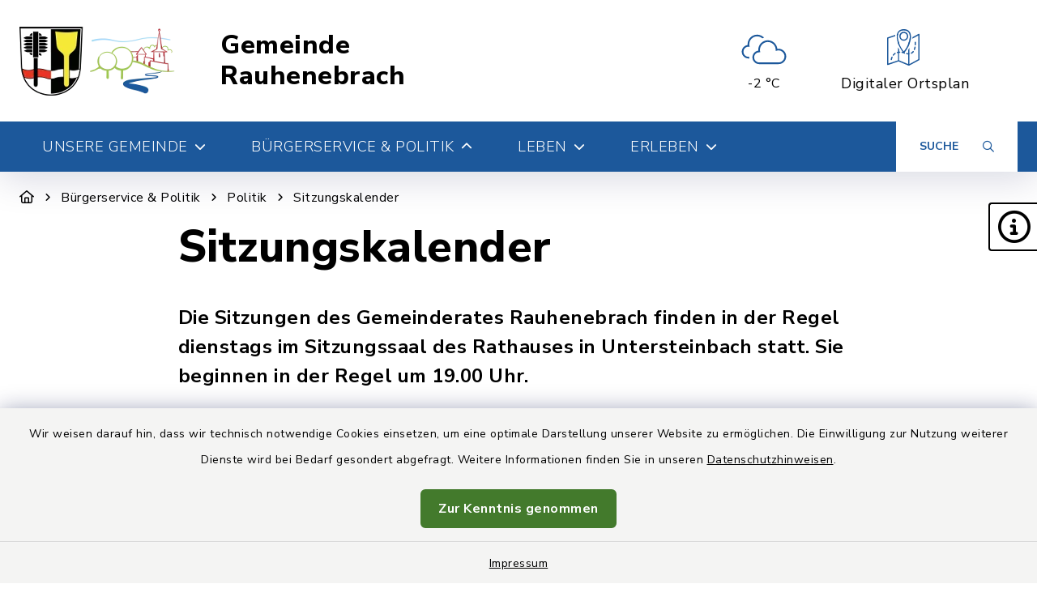

--- FILE ---
content_type: text/html; charset=utf-8
request_url: https://www.rauhenebrach.de/buergerservice-politik/politik/sitzungskalender
body_size: 17773
content:
<!DOCTYPE html>
<html lang="de-DE">
<head>
    <meta charset="utf-8">

<!-- 
	This website is powered by TYPO3 - inspiring people to share!
	TYPO3 is a free open source Content Management Framework initially created by Kasper Skaarhoj and licensed under GNU/GPL.
	TYPO3 is copyright 1998-2026 of Kasper Skaarhoj. Extensions are copyright of their respective owners.
	Information and contribution at https://typo3.org/
-->

<link rel="icon" href="/_assets/e349c4855488d5c3faffcd9f3fd457fc/Images/wappen_final.png" type="image/png">
<title>Rauhenebrach: Sitzungskalender</title>
<meta http-equiv="x-ua-compatible" content="IE=edge">
<meta name="generator" content="TYPO3 CMS">
<meta name="viewport" content="width=device-width, initial-scale=1">
<meta name="description" content="Beschreibung">
<meta name="keywords" content="Schlagworte">
<meta name="twitter:card" content="summary">


<link rel="stylesheet" href="/build/main/bootstrap.css?1767089026" media="all">
<link rel="stylesheet" href="/build/main/communice-iconfont.css?1767089026" media="all">
<link rel="stylesheet" href="/build/main/base.css?1767089026" media="all">
<link rel="stylesheet" href="/build/main/accessibility-panel.css?1767089026" media="all">
<link rel="stylesheet" href="/build/main/navigation-1b.css?1767089026" media="all">
<link rel="stylesheet" href="/build/main/textpic-base.css?1767089026" media="all">
<link rel="stylesheet" href="/build/main/textpic-floating.css?1767089026" media="all">
<link rel="stylesheet" href="/build/main/footer-v2.css?1767089026" media="all">
<link rel="stylesheet" href="/build/main/footerboxes.css?1767089026" media="all">
<link rel="stylesheet" href="/build/main/gtranslate.css?1767089026" media="all">
<link rel="stylesheet" href="/_assets/d62557c271d06262fbb7ce0981266e2f/Css/auto-complete.css?1745580630" media="all">
<link rel="stylesheet" href="/_assets/f038457a108ded7ca0b077b63bfae195/Css/Main.min.css?1766077593" media="all">
<link rel="stylesheet" href="/_assets/f6691f2c8f7fb18adf855cd4e70e11d6/Packages/tiny-slider/tiny-slider.css?1767089045" media="all">
<link rel="stylesheet" href="/typo3temp/assets/css/a69c2ecb41d772249a3dac8416dc951b.css?1747756453" media="all">




<script src="/_assets/f6691f2c8f7fb18adf855cd4e70e11d6/JavaScript/Contrib/openlayers/ol.js?1767089045"></script>



<link rel="canonical" href="https://www.rauhenebrach.de/buergerservice-politik/politik/sitzungskalender">

</head>
<body class="page-1574 has-accessibility-panel" data-controller="base" data-mobile-breakpoint="lg">













<div id="privacy-container">
    
    
    
        
    <div id="communice-cookiebar" style="display: none;">
        <span id="cookiebar-text">
            Wir weisen darauf hin, dass wir technisch notwendige Cookies einsetzen, um eine optimale Darstellung unserer Website zu ermöglichen. Die Einwilligung zur Nutzung weiterer Dienste wird bei Bedarf gesondert abgefragt. Weitere Informationen finden Sie in unseren <a href="/datenschutz">Datenschutzhinweisen</a>.
        </span>
        <div id="cookiebar-btns">
            <a
                href="#"
                class="btn btn-primary privacy-button"
                id="cookiebar-btn-understand"
            >
                Zur Kenntnis genommen
            </a>
        </div>
    </div>

    
    
    <div id="privacy-container-imprintlink" class="accessibility-panel--active" style="display: none;">
        <div class="spacer"></div>
        <a href="/impressum">
            Impressum
        </a>
    </div>

</div>












<div
    id="jump-navigation"
    class="jump-navigation"
    aria-label="Sprungziele"
    data-controller="jumpnav"
>
    <strong>Sprungziele</strong>
    <ul>
        <li>
            <a
                href="#main-content-anchor"
                data-jumpnav-target="item"
                data-action="click->jumpnav#jumpToMainContent"
            >
                Zum Hauptinhalt springen
            </a>
        </li>
        <li>
            <a
                href="#search-sword-menubar"
                data-jumpnav-target="item"
                data-action="click->jumpnav#jumpToSearchword"
            >
                Zur Suchfunktion springen
            </a>
        </li>
        <li>
            <a
                href="#main-navigation"
                data-jumpnav-target="item"
                data-action="click->jumpnav#jumpToMainnav"
            >
                Zum Hauptmenü springen
            </a>
        </li>
        <li>
            <a
                href="#main-footer-anchor"
                data-jumpnav-target="item"
                data-action="click->jumpnav#jumpToFooter"
            >
                Zur Fußzeile springen
            </a>
        </li>
    </ul>
</div>








    

    <div id="panel-accessability"
         class=""
    >
        <div id="panel-accessability--inner">
            <div id="panel-accessability--items">
                
                
                
                

                


        



    <div
        class="panel-accessability--item accessability-button--servicenav"
        id="panel-accessability--servicenav"
        tabindex="0"
        data-toggle="panel-tooltip"
        data-bs-placement="left"
        role="button"
        title="Service"
        data-controller="panel-nav"
        aria-label="Panel umschalten"
        aria-controls="panel--nav"
        aria-expanded="false"
        data-panel-nav-target="panel"
        data-action="resize@window->panel-nav#update"
    >
        <div
            class="pa-icon"
            data-action="click->panel-nav#toggle"
            aria-hidden="true"
            data-panel-nav-target="linklistIcon"
        >
            <i class="far fa-info-circle"></i>
        </div>
        <div class="panel-accessability--item--content"
             data-panel-nav-target="content"
             aria-hidden="true"
        >
            <nav
                id="panel--nav"
                aria-label="Service"
            >
                <ul
                    class="panel-nav-list"
                    data-panel-nav-target="linklist"
                >
                    
                        <li data-panel-nav-target="linkitem">
                            <a href="/schadensmelder-1">
                                
                                    <i class="fa-solid fa-arrow-right" aria-hidden="true"></i>
                                
                                Schadensmelder
                            </a>
                        </li>
                    
                        <li data-panel-nav-target="linkitem">
                            <a href="/unsere-gemeinde/herzlich-willkommen/digitaler-ortsplan">
                                
                                    <i class="fa-solid fa-arrow-right" aria-hidden="true"></i>
                                
                                Ortsplan
                            </a>
                        </li>
                    
                        <li data-panel-nav-target="linkitem">
                            <a href="/buergerservice-politik/service-und-informationen/gemeindekurier">
                                
                                    <i class="fa-solid fa-arrow-right" aria-hidden="true"></i>
                                
                                Mitteilungsblatt
                            </a>
                        </li>
                    
                </ul>
            </nav>
        </div>
    </div>




    




            </div>
        </div>
    </div>





<div
    id="page-wrap"
    class="page-wrap--subpage"
>
    
    

    <header id="header"
            class="header--10"
            data-controller="header--header"
            data-header--header-sticky-value="0"
            data-mainNav-show-navbar-value="1"
    >
        



        
    
        
    

    <div
        id="header-top--wrap"
        data-header--header-target="topHeader"
        class=""
    >
        <div class="container-fluid container-xxl" id="header-top">
            



            <div class="row">
                <div class="col-9 col-sm" id="header-variants--top-left">
                    <div id="header-variants--top-left--row">
                        <div class="col-12" id="header--variant-10--left">
                            
                                <div id="header-variants--top-left--logo-wrap" class="header--variant--item">
                                    <a href="/" id="header-logo-link" title="zur Startseite">
                                        <img id="header-variants--top-left--logo" alt="Logo - zur Startseite" src="/typo3temp/assets/_processed_/2/a/csm_logosneu_6797bffe88.webp" width="193" height="85" />
                                    </a>
                                </div>
                            

                            
                                <div class="header-sitename">
                                    <a href="/" title="zur Startseite" class="h2">
                                        Gemeinde Rauhenebrach
                                    </a>
                                </div>
                            
                        </div>
                    </div>
                </div>

                <div class="col-3 col-sm" id="header-variants--top-right">
                    <div class="row" id="header-variants--top-right--row">
                        <div class="col-12" id="header--variant-10--right">
                            

                            
                                
                            

                            
                                    
    
        <div class="header--variant--item">
            <div class="header--variant--item--weather-widget">
                <div class="weather-icon" title="Wetterlage: Bedeckt;Temperatur: -2 °C"><?xml version="1.0" encoding="utf-8"?><svg version="1.1" id="Ebene_1" xmlns="http://www.w3.org/2000/svg" xmlns:xlink="http://www.w3.org/1999/xlink" x="0px" y="0px"  viewBox="0 0 290 205.9" style="enable-background:new 0 0 290 205.9;max-width:250px;" xml:space="preserve"><g><path d="M110,36.2c9.8,0,19.3,3.6,26.7,10.2c2.9-1.4,5.9-2.5,9-3.5c-9.2-9.8-22.2-15.4-35.6-15.4c-27,0-48.9,22-48.9,48.9 c0,0.9,0,1.9,0.1,2.8l0.1,1.2L60,80.8C43.4,83.6,31.3,98,31.3,114.8c0,19.1,15.5,34.6,34.6,34.6h4.2c-0.2-1.9-0.3-3.9-0.3-5.8 c0-0.9,0-1.9,0.1-2.9h-4c-14.3,0-25.8-11.6-25.8-25.8c0-14.2,11.5-25.8,25.7-25.8l5.7,0.1l-1-5.3c-0.5-2.5-0.7-4.9-0.7-7.4 C69.8,54.3,87.8,36.2,110,36.2z"/><path d="M219.3,99.4c-1.5,0-3.1,0.1-4.6,0.3l-1.4,0.2l-0.2-1.4c-3.3-24.1-24.2-42.2-48.5-42.2c-27,0-48.9,22-48.9,49 c0,0.9,0,1.9,0.1,2.8l0.1,1.2l-1.2,0.2C98,112.4,86,126.7,86,143.6c0,19.1,15.5,34.6,34.6,34.6h98.8c21.7,0,39.4-17.7,39.4-39.4 C258.7,117.1,241,99.4,219.3,99.4z M219.3,169.4h-98.8c-14.2,0-25.8-11.6-25.8-25.8c0-14.2,11.5-25.8,25.7-25.8l5.7,0.1l-1-5.3 c-0.5-2.5-0.7-4.9-0.7-7.4c0-22.2,18-40.2,40.2-40.2c22,0,40.1,17.9,40.2,39.9v6.2l5.6-1.7c2.9-0.9,5.8-1.3,8.8-1.3 c16.9,0,30.6,13.7,30.6,30.6C250,155.7,236.2,169.4,219.3,169.4z"/></g></svg></div>     <div class="weather-temperature" aria-hidden="true">         <span>-2 °C</span>     </div>
            </div>
        </div>
    

    
        
                
                <div class="header--variant--item">
                    <a class="header--variant--item--maps-widget d-none d-lg-flex" href="/unsere-gemeinde/herzlich-willkommen/digitaler-ortsplan">
                        <div class="maps-widget--icon">
                            <?xml version="1.0" encoding="utf-8"?><!-- Generator: Adobe Illustrator 22.0.1, SVG Export Plug-In . SVG Version: 6.00 Build 0)  --><svg version="1.1" id="Ebene_1" xmlns="http://www.w3.org/2000/svg" xmlns:xlink="http://www.w3.org/1999/xlink" x="0px" y="0px"  viewBox="0 0 43.2 47.5" style="enable-background:new 0 0 43.2 47.5;max-width:250px;" xml:space="preserve"><path d="M14.4,8.2"/><g><path d="M31.7,8c-0.7-5.3-4-8-9.4-8c-5.5,0-8.8,2.8-9.4,8c-0.2,1.7-0.1,3.6,0.3,5.5c2,9.5,6.8,15.2,8.3,16.8c0,0.1,0.3,0.4,0.3,0.5 c0.1,0.1,0,0,0.2,0.2c0.1,0,0.2,0,0.3,0c0,0,0.1,0,0.1,0c0.3-0.2,0.4-0.3,0.6-0.5c0.1-0.1,0.1-0.1,0.2-0.2c0,0,0,0,0,0 c1.4-1.5,6.3-7.3,8.3-16.8C31.8,11.6,31.9,9.8,31.7,8z M29.9,13.2C28,21.9,23.7,27.3,22.2,29c-1.5-1.7-5.8-7.1-7.6-15.7 c-0.4-1.8-0.5-3.4-0.3-5c0.6-4.5,3.2-6.6,7.9-6.6c4.7,0,7.3,2.2,7.9,6.6C30.3,9.8,30.2,11.5,29.9,13.2z"/></g><path d="M22.2,15.1c3.2,0,5.9-2.6,5.9-5.9c0-3.2-2.6-5.9-5.9-5.9c-3.2,0-5.9,2.6-5.9,5.9C16.4,12.5,19,15.1,22.2,15.1L22.2,15.1z  M22.2,5c2.4,0,4.3,1.9,4.3,4.3c0,2.4-1.9,4.3-4.3,4.3c-2.4,0-4.3-1.9-4.3-4.3C18,6.9,19.9,5,22.2,5L22.2,5z M22.2,5"/><g><path d="M30,12.4c0,0.3-0.1,0.6-0.1,0.8c-0.5,2.3-1.1,4.3-1.9,6.1v3.9c0.6-1.1,1.1-2.3,1.6-3.6v-5.3l1.8-1c0.1-0.7,0.2-1.3,0.3-2 L30,12.4z"/><path d="M36.4,23.3c-0.2,1.1-0.5,2.1-0.8,2.9c-0.2,0.4,0,0.9,0.5,1c0.1,0,0.2,0.1,0.3,0.1c0.3,0,0.6-0.2,0.7-0.5 c0.4-1,0.7-2,0.9-3.2c0.1-0.4-0.2-0.9-0.6-0.9C36.9,22.6,36.5,22.9,36.4,23.3z"/><path d="M10.2,31c-1,0.6-1.8,1.4-2.6,2.3c-0.3,0.3-0.2,0.8,0.1,1.1c0.1,0.1,0.3,0.2,0.5,0.2c0.2,0,0.5-0.1,0.6-0.3 c0.6-0.8,1.4-1.4,2.2-1.9c0.4-0.2,0.5-0.7,0.3-1.1C11.1,30.9,10.6,30.8,10.2,31z"/><path d="M37.5,21.1L37.5,21.1c0.5,0,0.8-0.3,0.8-0.8c0.1-0.8,0.1-1.6,0.1-2.4c0-0.3,0-0.6,0-0.8c0-0.4-0.4-0.8-0.8-0.8 c-0.4,0-0.8,0.4-0.8,0.8c0,0.3,0,0.5,0,0.8c0,0.8,0,1.6-0.1,2.3C36.8,20.7,37.1,21.1,37.5,21.1z"/><path d="M34.2,28.8c-0.6,0.8-1.4,1.4-2.2,1.8c-0.4,0.2-0.6,0.7-0.3,1.1c0.1,0.3,0.4,0.4,0.7,0.4c0.1,0,0.2,0,0.4-0.1 c1-0.5,1.9-1.3,2.7-2.2c0.3-0.3,0.2-0.8-0.1-1.1C34.9,28.4,34.4,28.5,34.2,28.8z"/><path d="M42.8,6.1c-0.2-0.1-0.5-0.2-0.8,0l-8.2,4.4c0,0.6-0.1,1.2-0.1,1.9l7.9-4.2v31l-12,6.4V32.9c0.3-0.1,0.5-0.4,0.5-0.8 c0-0.3-0.2-0.5-0.5-0.7v-6.9c-0.5,1-1.1,1.9-1.6,2.8v4.1c-0.6,0-1.2-0.1-1.8-0.2c-0.4-0.1-0.9,0.2-0.9,0.6 c-0.1,0.4,0.2,0.9,0.6,0.9c0.7,0.1,1.4,0.2,2.1,0.2v12.6l-12-4.9v-9.7c0.3,0,0.5-0.1,0.8-0.1c0.4,0,0.8-0.4,0.8-0.8 c0-0.4-0.4-0.8-0.8-0.8h0c-0.2,0-0.5,0-0.7,0v-2.8c-0.5-0.9-1.1-1.9-1.6-2.9v5.9c-0.3,0.1-0.7,0.1-1,0.2c-0.4,0.1-0.7,0.6-0.6,1 c0.1,0.4,0.4,0.6,0.8,0.6c0.1,0,0.1,0,0.2,0c0.2-0.1,0.4-0.1,0.6-0.1v9.5L1.6,44.8V12.1l9.1-3c0-0.4,0.1-0.9,0.1-1.3 c0-0.2,0.1-0.3,0.1-0.4L0.5,10.8C0.2,10.9,0,11.2,0,11.5V46c0,0.3,0.1,0.5,0.3,0.6c0.1,0.1,0.3,0.2,0.5,0.2c0.1,0,0.2,0,0.3,0 L15.2,42l13.3,5.5c0,0,0,0,0,0c0.1,0,0.2,0.1,0.3,0.1c0.1,0,0.1,0,0.2,0c0,0,0,0,0.1,0c0,0,0.1,0,0.1,0l13.6-7.2 c0.3-0.1,0.4-0.4,0.4-0.7V6.8C43.2,6.5,43.1,6.2,42.8,6.1z"/><path d="M14.4,7.9v0.3C14.5,7.4,14.7,6.7,15,6c0,0,0,0,0,0l-1.9,0.6C13,7.1,12.9,7.5,12.8,8c0,0.1,0,0.2,0,0.4L14.4,7.9z"/><path d="M5.8,36.2c-0.8,1.8-1,3.2-1,3.3c-0.1,0.4,0.2,0.8,0.7,0.9c0,0,0.1,0,0.1,0c0.4,0,0.7-0.3,0.8-0.7c0,0,0.2-1.3,0.9-2.8 c0.2-0.4,0-0.9-0.4-1.1C6.5,35.6,6,35.8,5.8,36.2z"/><path d="M16,18c-0.5-1.5-1-3.1-1.4-4.8c-0.1-0.5-0.2-1-0.2-1.5v6.6c0.5,1.4,1,2.7,1.6,3.9V18z"/></g><path d="M23.3,30.3C23,30.1,22.8,30,22.8,30c-0.1,0-0.1,0-0.2-0.1c-0.9-0.2-1.7-0.4-2.5-0.5c-0.4-0.1-0.8,0.2-0.9,0.7 c-0.1,0.4,0.2,0.8,0.7,0.9c0.7,0.1,1.5,0.3,2.3,0.5c0.1,0.1,0.3,0.1,0.6,0.3c0.1,0,0.2,0.1,0.3,0.1c0.3,0,0.6-0.2,0.7-0.5 C23.9,30.9,23.7,30.5,23.3,30.3L23.3,30.3z M23.3,30.3"/></svg>
                        </div>
                        <span class="maps-widget--text">
                            Digitaler&nbsp;Ortsplan
                        </span>
                    </a>
                </div>
            
    

                                

                            
                                
                            

                            
                                
                            
                        </div>
                    </div>
                </div>
            </div>

            


        </div>
    </div>


        
            
                
    
    







<div
    id="main-navigation--wrap"
    data-controller="navigation--mainNav"
    data-navigation--mainNav-header--header-outlet="#header"
    data-action="closeAllNavItems@window->navigation--mainNav#hideAllItems keydown@window->navigation--mainNav#onKeypress focusout->mainnav#onFocusout click@window->navigation--mainNav#handleOutsideClick resize@window->navigation--mainNav#handleResize"
    class=""
>
    <nav
        id="main-navigation"
        class=""
        aria-label="Hauptmenü"
    >
        


        
            
            <button
                id="mobile-nav-toggle-button"
                tabindex="0"
                class="d-lg-none hamburger hamburger--spin"
                type="button"
                data-bs-toggle="collapse"
                aria-controls="navigation-mobile-collapse"
                aria-expanded="false"
                aria-label="Navigation umschalten"
                data-navigation--mainNav-target="hamburger"
                data-action="click->navigation--mainNav#toggleMobileNavigation"
            >
                <span class="hamburger-box">
                    <span class="hamburger-inner"></span>
                </span>
            </button>
            

            
            <button
                id="mobile-search-toggle-button"
                data-navigation--mainNav-target="mobileSearchButton"
                data-action="click->navigation--mainNav#toggleMobileSearch"
                class="d-lg-none"
                data-bs-toggle="collapse"
                aria-controls="mobile-search-container"
                aria-expanded="false"
                aria-label="Mobile Suche umschalten"
            >
                <i class="fa-solid fa-magnifying-glass"></i>
            </button>
            

            
            
                
                        
                        <a href="/unsere-gemeinde/herzlich-willkommen/digitaler-ortsplan" class="d-lg-none mobile-do-link float-end">
                            <span class="text">Digitaler<br>Ortsplan</span>
                            <span class="icon"><?xml version="1.0" encoding="utf-8"?><!-- Generator: Adobe Illustrator 22.0.1, SVG Export Plug-In . SVG Version: 6.00 Build 0)  --><svg version="1.1" id="Ebene_1" xmlns="http://www.w3.org/2000/svg" xmlns:xlink="http://www.w3.org/1999/xlink" x="0px" y="0px"  viewBox="0 0 43.2 47.5" style="enable-background:new 0 0 43.2 47.5;max-width:250px;" xml:space="preserve"><path d="M14.4,8.2"/><g><path d="M31.7,8c-0.7-5.3-4-8-9.4-8c-5.5,0-8.8,2.8-9.4,8c-0.2,1.7-0.1,3.6,0.3,5.5c2,9.5,6.8,15.2,8.3,16.8c0,0.1,0.3,0.4,0.3,0.5 c0.1,0.1,0,0,0.2,0.2c0.1,0,0.2,0,0.3,0c0,0,0.1,0,0.1,0c0.3-0.2,0.4-0.3,0.6-0.5c0.1-0.1,0.1-0.1,0.2-0.2c0,0,0,0,0,0 c1.4-1.5,6.3-7.3,8.3-16.8C31.8,11.6,31.9,9.8,31.7,8z M29.9,13.2C28,21.9,23.7,27.3,22.2,29c-1.5-1.7-5.8-7.1-7.6-15.7 c-0.4-1.8-0.5-3.4-0.3-5c0.6-4.5,3.2-6.6,7.9-6.6c4.7,0,7.3,2.2,7.9,6.6C30.3,9.8,30.2,11.5,29.9,13.2z"/></g><path d="M22.2,15.1c3.2,0,5.9-2.6,5.9-5.9c0-3.2-2.6-5.9-5.9-5.9c-3.2,0-5.9,2.6-5.9,5.9C16.4,12.5,19,15.1,22.2,15.1L22.2,15.1z  M22.2,5c2.4,0,4.3,1.9,4.3,4.3c0,2.4-1.9,4.3-4.3,4.3c-2.4,0-4.3-1.9-4.3-4.3C18,6.9,19.9,5,22.2,5L22.2,5z M22.2,5"/><g><path d="M30,12.4c0,0.3-0.1,0.6-0.1,0.8c-0.5,2.3-1.1,4.3-1.9,6.1v3.9c0.6-1.1,1.1-2.3,1.6-3.6v-5.3l1.8-1c0.1-0.7,0.2-1.3,0.3-2 L30,12.4z"/><path d="M36.4,23.3c-0.2,1.1-0.5,2.1-0.8,2.9c-0.2,0.4,0,0.9,0.5,1c0.1,0,0.2,0.1,0.3,0.1c0.3,0,0.6-0.2,0.7-0.5 c0.4-1,0.7-2,0.9-3.2c0.1-0.4-0.2-0.9-0.6-0.9C36.9,22.6,36.5,22.9,36.4,23.3z"/><path d="M10.2,31c-1,0.6-1.8,1.4-2.6,2.3c-0.3,0.3-0.2,0.8,0.1,1.1c0.1,0.1,0.3,0.2,0.5,0.2c0.2,0,0.5-0.1,0.6-0.3 c0.6-0.8,1.4-1.4,2.2-1.9c0.4-0.2,0.5-0.7,0.3-1.1C11.1,30.9,10.6,30.8,10.2,31z"/><path d="M37.5,21.1L37.5,21.1c0.5,0,0.8-0.3,0.8-0.8c0.1-0.8,0.1-1.6,0.1-2.4c0-0.3,0-0.6,0-0.8c0-0.4-0.4-0.8-0.8-0.8 c-0.4,0-0.8,0.4-0.8,0.8c0,0.3,0,0.5,0,0.8c0,0.8,0,1.6-0.1,2.3C36.8,20.7,37.1,21.1,37.5,21.1z"/><path d="M34.2,28.8c-0.6,0.8-1.4,1.4-2.2,1.8c-0.4,0.2-0.6,0.7-0.3,1.1c0.1,0.3,0.4,0.4,0.7,0.4c0.1,0,0.2,0,0.4-0.1 c1-0.5,1.9-1.3,2.7-2.2c0.3-0.3,0.2-0.8-0.1-1.1C34.9,28.4,34.4,28.5,34.2,28.8z"/><path d="M42.8,6.1c-0.2-0.1-0.5-0.2-0.8,0l-8.2,4.4c0,0.6-0.1,1.2-0.1,1.9l7.9-4.2v31l-12,6.4V32.9c0.3-0.1,0.5-0.4,0.5-0.8 c0-0.3-0.2-0.5-0.5-0.7v-6.9c-0.5,1-1.1,1.9-1.6,2.8v4.1c-0.6,0-1.2-0.1-1.8-0.2c-0.4-0.1-0.9,0.2-0.9,0.6 c-0.1,0.4,0.2,0.9,0.6,0.9c0.7,0.1,1.4,0.2,2.1,0.2v12.6l-12-4.9v-9.7c0.3,0,0.5-0.1,0.8-0.1c0.4,0,0.8-0.4,0.8-0.8 c0-0.4-0.4-0.8-0.8-0.8h0c-0.2,0-0.5,0-0.7,0v-2.8c-0.5-0.9-1.1-1.9-1.6-2.9v5.9c-0.3,0.1-0.7,0.1-1,0.2c-0.4,0.1-0.7,0.6-0.6,1 c0.1,0.4,0.4,0.6,0.8,0.6c0.1,0,0.1,0,0.2,0c0.2-0.1,0.4-0.1,0.6-0.1v9.5L1.6,44.8V12.1l9.1-3c0-0.4,0.1-0.9,0.1-1.3 c0-0.2,0.1-0.3,0.1-0.4L0.5,10.8C0.2,10.9,0,11.2,0,11.5V46c0,0.3,0.1,0.5,0.3,0.6c0.1,0.1,0.3,0.2,0.5,0.2c0.1,0,0.2,0,0.3,0 L15.2,42l13.3,5.5c0,0,0,0,0,0c0.1,0,0.2,0.1,0.3,0.1c0.1,0,0.1,0,0.2,0c0,0,0,0,0.1,0c0,0,0.1,0,0.1,0l13.6-7.2 c0.3-0.1,0.4-0.4,0.4-0.7V6.8C43.2,6.5,43.1,6.2,42.8,6.1z"/><path d="M14.4,7.9v0.3C14.5,7.4,14.7,6.7,15,6c0,0,0,0,0,0l-1.9,0.6C13,7.1,12.9,7.5,12.8,8c0,0.1,0,0.2,0,0.4L14.4,7.9z"/><path d="M5.8,36.2c-0.8,1.8-1,3.2-1,3.3c-0.1,0.4,0.2,0.8,0.7,0.9c0,0,0.1,0,0.1,0c0.4,0,0.7-0.3,0.8-0.7c0,0,0.2-1.3,0.9-2.8 c0.2-0.4,0-0.9-0.4-1.1C6.5,35.6,6,35.8,5.8,36.2z"/><path d="M16,18c-0.5-1.5-1-3.1-1.4-4.8c-0.1-0.5-0.2-1-0.2-1.5v6.6c0.5,1.4,1,2.7,1.6,3.9V18z"/></g><path d="M23.3,30.3C23,30.1,22.8,30,22.8,30c-0.1,0-0.1,0-0.2-0.1c-0.9-0.2-1.7-0.4-2.5-0.5c-0.4-0.1-0.8,0.2-0.9,0.7 c-0.1,0.4,0.2,0.8,0.7,0.9c0.7,0.1,1.5,0.3,2.3,0.5c0.1,0.1,0.3,0.1,0.6,0.3c0.1,0,0.2,0.1,0.3,0.1c0.3,0,0.6-0.2,0.7-0.5 C23.9,30.9,23.7,30.5,23.3,30.3L23.3,30.3z M23.3,30.3"/></svg></span>
                        </a>
                    
            
            
        

        
                <div class="container-fluid container-xxl d-none d-lg-block">
                    



<ul class="main-nav--first">
    
        <li
            class="main-nav--first--item "
            data-dropdown-classtoggle="1544"
            style=""
        >
            
            
                    <a href="/unsere-gemeinde/herzlich-willkommen/grusswort" data-dropdown-btn="1544" data-dropdown-100percent-on-open="1" role="button" aria-expanded="false" aria-controls="main-nav--dropdown-wrap-1544" class="main-nav--first--item--link">
                        Unsere Gemeinde

                        
                            <i class="fa-solid fa-chevron-down ms-2"></i>
                        
                    </a>
                

            
            <div id="main-nav--dropdown-wrap-1544"
                 class="main-nav--dropdown-wrap"
                 data-dropdown-container="1544"
                 style="display: none;"
                 tabindex="-1"
            >
                <div class="main-nav--dropdown--inner container-fluid container-xxl" tabindex="-1">
                    <div class="main-nav--second row">
                        
                            <div class="col-4 col-lg-3 nav-item--second ">
                                <span class="main-nav--second--item">
                                    
                                        <i class="fas fa-heart nav-item--second--icon"></i>
                                    

                                    <a href="/unsere-gemeinde/herzlich-willkommen/grusswort" class="nav-item--second--link">
                                        Herzlich willkommen
                                    </a>
                                </span>
                                <ul class="main-nav--third">
                                    
                                        <li class="nav-item--third">
                                            <i class="fas fa-chevron-right nav-item--third--icon"></i>
                                            <a href="/unsere-gemeinde/herzlich-willkommen/grusswort" class="nav-item--third--link">
                                                Grußwort
                                            </a>
                                        </li>
                                    
                                        <li class="nav-item--third">
                                            <i class="fas fa-chevron-right nav-item--third--icon"></i>
                                            <a href="/unsere-gemeinde/herzlich-willkommen/lage-und-anfahrt" class="nav-item--third--link">
                                                Lage und Anfahrt
                                            </a>
                                        </li>
                                    
                                        <li class="nav-item--third">
                                            <i class="fas fa-chevron-right nav-item--third--icon"></i>
                                            <a href="/unsere-gemeinde/herzlich-willkommen/digitaler-ortsplan" class="nav-item--third--link">
                                                Digitaler Ortsplan
                                            </a>
                                        </li>
                                    
                                </ul>
                            </div>
                        
                            <div class="col-4 col-lg-3 nav-item--second ">
                                <span class="main-nav--second--item">
                                    
                                        <i class="far fa-camera-alt nav-item--second--icon"></i>
                                    

                                    <a href="/unsere-gemeinde/die-gemeinde-im-portraet/rauhenebrach-stellt-sich-vor" class="nav-item--second--link">
                                        Die Gemeinde im Porträt
                                    </a>
                                </span>
                                <ul class="main-nav--third">
                                    
                                        <li class="nav-item--third">
                                            <i class="fas fa-chevron-right nav-item--third--icon"></i>
                                            <a href="/unsere-gemeinde/die-gemeinde-im-portraet/rauhenebrach-stellt-sich-vor" class="nav-item--third--link">
                                                Rauhenebrach stellt sich vor
                                            </a>
                                        </li>
                                    
                                        <li class="nav-item--third">
                                            <i class="fas fa-chevron-right nav-item--third--icon"></i>
                                            <a href="https://video.rauhenebrach.de/Gemeindeportrait_Rauhenebrach_2023.mp4" target="_blank" rel="noreferrer" class="nav-item--third--link">
                                                Gemeindeportrait als Kurzfilm
                                            </a>
                                        </li>
                                    
                                        <li class="nav-item--third">
                                            <i class="fas fa-chevron-right nav-item--third--icon"></i>
                                            <a href="/unsere-gemeinde/die-gemeinde-im-portraet/unsere-gemeindeteile" class="nav-item--third--link">
                                                Unsere Gemeindeteile
                                            </a>
                                        </li>
                                    
                                        <li class="nav-item--third">
                                            <i class="fas fa-chevron-right nav-item--third--icon"></i>
                                            <a href="/unsere-gemeinde/die-gemeinde-im-portraet/streifzug-durch-die-geschichte" class="nav-item--third--link">
                                                Streifzug durch die Geschichte
                                            </a>
                                        </li>
                                    
                                        <li class="nav-item--third">
                                            <i class="fas fa-chevron-right nav-item--third--icon"></i>
                                            <a href="/unsere-gemeinde/die-gemeinde-im-portraet/wappen" class="nav-item--third--link">
                                                Wappen
                                            </a>
                                        </li>
                                    
                                        <li class="nav-item--third">
                                            <i class="fas fa-chevron-right nav-item--third--icon"></i>
                                            <a href="/unsere-gemeinde/die-gemeinde-im-portraet/zahlen-und-daten" class="nav-item--third--link">
                                                Zahlen und Daten
                                            </a>
                                        </li>
                                    
                                </ul>
                            </div>
                        
                            <div class="col-4 col-lg-3 nav-item--second ">
                                <span class="main-nav--second--item">
                                    
                                        <i class="fas fa-industry-alt nav-item--second--icon"></i>
                                    

                                    <a href="/unsere-gemeinde/wirtschaft/wirtschafts-und-gewerbestandort-rauhenebrach" class="nav-item--second--link">
                                        Wirtschaft
                                    </a>
                                </span>
                                <ul class="main-nav--third">
                                    
                                        <li class="nav-item--third">
                                            <i class="fas fa-chevron-right nav-item--third--icon"></i>
                                            <a href="/unsere-gemeinde/wirtschaft/wirtschafts-und-gewerbestandort-rauhenebrach" class="nav-item--third--link">
                                                Wirtschafts- und Gewerbestandort Rauhenebrach
                                            </a>
                                        </li>
                                    
                                        <li class="nav-item--third">
                                            <i class="fas fa-chevron-right nav-item--third--icon"></i>
                                            <a href="/unsere-gemeinde/wirtschaft/gewerbegebiete" class="nav-item--third--link">
                                                Gewerbegebiete
                                            </a>
                                        </li>
                                    
                                        <li class="nav-item--third">
                                            <i class="fas fa-chevron-right nav-item--third--icon"></i>
                                            <a href="/unsere-gemeinde/wirtschaft/ihre-ansprechpartner" class="nav-item--third--link">
                                                Ihre Ansprechpartner
                                            </a>
                                        </li>
                                    
                                        <li class="nav-item--third">
                                            <i class="fas fa-chevron-right nav-item--third--icon"></i>
                                            <a href="/unsere-gemeinde/wirtschaft/branchenverzeichnis" class="nav-item--third--link">
                                                Branchenverzeichnis
                                            </a>
                                        </li>
                                    
                                </ul>
                            </div>
                        
                            <div class="col-4 col-lg-3 nav-item--second ">
                                <span class="main-nav--second--item">
                                    
                                        <i class="fas fa-home nav-item--second--icon"></i>
                                    

                                    <a href="/unsere-gemeinde/bauen-und-wohnen/informationen-und-ansprechpartner" class="nav-item--second--link">
                                        Bauen und Wohnen
                                    </a>
                                </span>
                                <ul class="main-nav--third">
                                    
                                        <li class="nav-item--third">
                                            <i class="fas fa-chevron-right nav-item--third--icon"></i>
                                            <a href="/unsere-gemeinde/bauen-und-wohnen/informationen-und-ansprechpartner" class="nav-item--third--link">
                                                Informationen und Ansprechpartner
                                            </a>
                                        </li>
                                    
                                        <li class="nav-item--third">
                                            <i class="fas fa-chevron-right nav-item--third--icon"></i>
                                            <a href="/unsere-gemeinde/bauen-und-wohnen/laufende-bauleitverfahren" class="nav-item--third--link">
                                                Laufende Bauleitverfahren
                                            </a>
                                        </li>
                                    
                                        <li class="nav-item--third">
                                            <i class="fas fa-chevron-right nav-item--third--icon"></i>
                                            <a href="/unsere-gemeinde/bauen-und-wohnen/bauleitplanung" class="nav-item--third--link">
                                                Abgeschlossene Bauleitverfahren
                                            </a>
                                        </li>
                                    
                                        <li class="nav-item--third">
                                            <i class="fas fa-chevron-right nav-item--third--icon"></i>
                                            <a href="/unsere-gemeinde/bauen-und-wohnen/kommunales-foerderprogramm-zur-innenentwicklung" class="nav-item--third--link">
                                                Kommunales Förderprogramm zur Innenentwicklung
                                            </a>
                                        </li>
                                    
                                </ul>
                            </div>
                        
                    </div>
                </div>

            </div>
        </li>
    
        <li
            class="main-nav--first--item active"
            data-dropdown-classtoggle="1561"
            style=""
        >
            
            
                    <a href="/buergerservice-politik/rathaus/die-gemeindeverwaltung" data-dropdown-btn="1561" data-dropdown-100percent-on-open="1" role="button" aria-expanded="false" aria-controls="main-nav--dropdown-wrap-1561" class="main-nav--first--item--link">
                        Bürgerservice &amp; Politik

                        
                            <i class="fa-solid fa-chevron-down ms-2"></i>
                        
                    </a>
                

            
            <div id="main-nav--dropdown-wrap-1561"
                 class="main-nav--dropdown-wrap"
                 data-dropdown-container="1561"
                 style="display: none;"
                 tabindex="-1"
            >
                <div class="main-nav--dropdown--inner container-fluid container-xxl" tabindex="-1">
                    <div class="main-nav--second row">
                        
                            <div class="col-4 col-lg-3 nav-item--second ">
                                <span class="main-nav--second--item">
                                    
                                        <i class="fas fa-university nav-item--second--icon"></i>
                                    

                                    <a href="/buergerservice-politik/rathaus/die-gemeindeverwaltung" class="nav-item--second--link">
                                        Rathaus
                                    </a>
                                </span>
                                <ul class="main-nav--third">
                                    
                                        <li class="nav-item--third">
                                            <i class="fas fa-chevron-right nav-item--third--icon"></i>
                                            <a href="/buergerservice-politik/rathaus/die-gemeindeverwaltung" class="nav-item--third--link">
                                                Die Gemeindeverwaltung
                                            </a>
                                        </li>
                                    
                                        <li class="nav-item--third">
                                            <i class="fas fa-chevron-right nav-item--third--icon"></i>
                                            <a href="/buergerservice-politik/rathaus/organisationseinheiten" class="nav-item--third--link">
                                                Organisationseinheiten
                                            </a>
                                        </li>
                                    
                                        <li class="nav-item--third">
                                            <i class="fas fa-chevron-right nav-item--third--icon"></i>
                                            <a href="/buergerservice-politik/rathaus/mitarbeiter-a-z" class="nav-item--third--link">
                                                Mitarbeiter A-Z
                                            </a>
                                        </li>
                                    
                                        <li class="nav-item--third">
                                            <i class="fas fa-chevron-right nav-item--third--icon"></i>
                                            <a href="/buergerservice-politik/rathaus/leistungen-a-z" class="nav-item--third--link">
                                                Leistungen A-Z
                                            </a>
                                        </li>
                                    
                                        <li class="nav-item--third">
                                            <i class="fas fa-chevron-right nav-item--third--icon"></i>
                                            <a href="/buergerservice-politik/rathaus/formulare-a-z" class="nav-item--third--link">
                                                Formulare A-Z
                                            </a>
                                        </li>
                                    
                                        <li class="nav-item--third">
                                            <i class="fas fa-chevron-right nav-item--third--icon"></i>
                                            <a href="/buergerservice-politik/rathaus/satzungen/verordnungen" class="nav-item--third--link">
                                                Satzungen/Verordnungen
                                            </a>
                                        </li>
                                    
                                        <li class="nav-item--third">
                                            <i class="fas fa-chevron-right nav-item--third--icon"></i>
                                            <a href="/buergerservice-politik/rathaus/weitere-behoerden-und-organisationen" class="nav-item--third--link">
                                                Weitere Behörden und Organisationen
                                            </a>
                                        </li>
                                    
                                </ul>
                            </div>
                        
                            <div class="col-4 col-lg-3 nav-item--second active">
                                <span class="main-nav--second--item">
                                    
                                        <i class="fas fa-chart-pie nav-item--second--icon"></i>
                                    

                                    <a href="/buergerservice-politik/politik/buergermeister" class="nav-item--second--link">
                                        Politik
                                    </a>
                                </span>
                                <ul class="main-nav--third">
                                    
                                        <li class="nav-item--third">
                                            <i class="fas fa-chevron-right nav-item--third--icon"></i>
                                            <a href="/buergerservice-politik/politik/buergermeister" class="nav-item--third--link">
                                                Bürgermeister
                                            </a>
                                        </li>
                                    
                                        <li class="nav-item--third">
                                            <i class="fas fa-chevron-right nav-item--third--icon"></i>
                                            <a href="/buergerservice-politik/politik/mitglieder-des-gemeinderats" class="nav-item--third--link">
                                                Mitglieder des Gemeinderats
                                            </a>
                                        </li>
                                    
                                        <li class="nav-item--third">
                                            <i class="fas fa-chevron-right nav-item--third--icon"></i>
                                            <a href="/buergerservice-politik/politik/ausschuesse-und-beauftragte" class="nav-item--third--link">
                                                Ausschüsse und Beauftragte
                                            </a>
                                        </li>
                                    
                                        <li class="nav-item--third active">
                                            <i class="fas fa-chevron-right nav-item--third--icon"></i>
                                            <a href="/buergerservice-politik/politik/sitzungskalender" class="nav-item--third--link">
                                                Sitzungskalender
                                            </a>
                                        </li>
                                    
                                </ul>
                            </div>
                        
                            <div class="col-4 col-lg-3 nav-item--second ">
                                <span class="main-nav--second--item">
                                    
                                        <i class="fas fa-info nav-item--second--icon"></i>
                                    

                                    <a href="/buergerservice-politik/service-und-informationen/gemeindekurier" class="nav-item--second--link">
                                        Service und Informationen
                                    </a>
                                </span>
                                <ul class="main-nav--third">
                                    
                                        <li class="nav-item--third">
                                            <i class="fas fa-chevron-right nav-item--third--icon"></i>
                                            <a href="/buergerservice-politik/service-und-informationen/gemeindekurier" class="nav-item--third--link">
                                                Gemeindekurier
                                            </a>
                                        </li>
                                    
                                        <li class="nav-item--third">
                                            <i class="fas fa-chevron-right nav-item--third--icon"></i>
                                            <a href="/buergerservice-politik/service-und-informationen/fundsachen" class="nav-item--third--link">
                                                Fundsachen
                                            </a>
                                        </li>
                                    
                                        <li class="nav-item--third">
                                            <i class="fas fa-chevron-right nav-item--third--icon"></i>
                                            <a href="https://www.buergerserviceportal.de/bayern/rauhenebrach" target="_blank" rel="noreferrer" class="nav-item--third--link">
                                                Bürgerserviceportal
                                            </a>
                                        </li>
                                    
                                        <li class="nav-item--third">
                                            <i class="fas fa-chevron-right nav-item--third--icon"></i>
                                            <a href="/buergerservice-politik/service-und-informationen/im-notfall" class="nav-item--third--link">
                                                Im Notfall
                                            </a>
                                        </li>
                                    
                                        <li class="nav-item--third">
                                            <i class="fas fa-chevron-right nav-item--third--icon"></i>
                                            <a href="/buergerservice-politik/service-und-informationen/blutspenden" class="nav-item--third--link">
                                                Blutspenden
                                            </a>
                                        </li>
                                    
                                        <li class="nav-item--third">
                                            <i class="fas fa-chevron-right nav-item--third--icon"></i>
                                            <a href="/buergerservice-politik/service-und-informationen/oertliche-banken" class="nav-item--third--link">
                                                Örtliche Banken
                                            </a>
                                        </li>
                                    
                                        <li class="nav-item--third">
                                            <i class="fas fa-chevron-right nav-item--third--icon"></i>
                                            <a href="/buergerservice-politik/service-und-informationen/rentenangelegenheiten" class="nav-item--third--link">
                                                Rentenangelegenheiten
                                            </a>
                                        </li>
                                    
                                        <li class="nav-item--third">
                                            <i class="fas fa-chevron-right nav-item--third--icon"></i>
                                            <a href="/buergerservice-politik/service-und-informationen/friedhoefe-und-bestattungswesen" class="nav-item--third--link">
                                                Friedhöfe und Bestattungswesen
                                            </a>
                                        </li>
                                    
                                        <li class="nav-item--third">
                                            <i class="fas fa-chevron-right nav-item--third--icon"></i>
                                            <a href="/buergerservice-politik/service-und-informationen/bayerische-gigabitrichtlinie-baygibitr" class="nav-item--third--link">
                                                Bayerische Gigabitrichtlinie (BayGibitR)
                                            </a>
                                        </li>
                                    
                                        <li class="nav-item--third">
                                            <i class="fas fa-chevron-right nav-item--third--icon"></i>
                                            <a href="/buergerservice-politik/service-und-informationen/breitbandausbau-bundesfoerderung" class="nav-item--third--link">
                                                Breitbandausbau Bundesförderung
                                            </a>
                                        </li>
                                    
                                </ul>
                            </div>
                        
                            <div class="col-4 col-lg-3 nav-item--second ">
                                <span class="main-nav--second--item">
                                    
                                        <i class="fas fa-recycle nav-item--second--icon"></i>
                                    

                                    <a href="/buergerservice-politik/ver-und-entsorgung/bauhof" class="nav-item--second--link">
                                        Ver- und Entsorgung
                                    </a>
                                </span>
                                <ul class="main-nav--third">
                                    
                                        <li class="nav-item--third">
                                            <i class="fas fa-chevron-right nav-item--third--icon"></i>
                                            <a href="/buergerservice-politik/ver-und-entsorgung/bauhof" class="nav-item--third--link">
                                                Bauhof
                                            </a>
                                        </li>
                                    
                                        <li class="nav-item--third">
                                            <i class="fas fa-chevron-right nav-item--third--icon"></i>
                                            <a href="/buergerservice-politik/ver-und-entsorgung/abfall-und-wertstoffe" class="nav-item--third--link">
                                                Abfall und Wertstoffe
                                            </a>
                                        </li>
                                    
                                        <li class="nav-item--third">
                                            <i class="fas fa-chevron-right nav-item--third--icon"></i>
                                            <a href="/buergerservice-politik/ver-und-entsorgung/mehrwegwickelsysteme" class="nav-item--third--link">
                                                Mehrwegwickelsysteme
                                            </a>
                                        </li>
                                    
                                        <li class="nav-item--third">
                                            <i class="fas fa-chevron-right nav-item--third--icon"></i>
                                            <a href="/buergerservice-politik/ver-und-entsorgung/wasser-und-abwasser" class="nav-item--third--link">
                                                Wasser und Abwasser
                                            </a>
                                        </li>
                                    
                                        <li class="nav-item--third">
                                            <i class="fas fa-chevron-right nav-item--third--icon"></i>
                                            <a href="/buergerservice-politik/ver-und-entsorgung/regenwasserzisternen" class="nav-item--third--link">
                                                Förderprogramm für Regenwasserzisternen
                                            </a>
                                        </li>
                                    
                                </ul>
                            </div>
                        
                    </div>
                </div>

            </div>
        </li>
    
        <li
            class="main-nav--first--item "
            data-dropdown-classtoggle="1584"
            style=""
        >
            
            
                    <a href="/leben/kinderbetreuung-und-bildung/betreuungseinrichtungen" data-dropdown-btn="1584" data-dropdown-100percent-on-open="1" role="button" aria-expanded="false" aria-controls="main-nav--dropdown-wrap-1584" class="main-nav--first--item--link">
                        Leben

                        
                            <i class="fa-solid fa-chevron-down ms-2"></i>
                        
                    </a>
                

            
            <div id="main-nav--dropdown-wrap-1584"
                 class="main-nav--dropdown-wrap"
                 data-dropdown-container="1584"
                 style="display: none;"
                 tabindex="-1"
            >
                <div class="main-nav--dropdown--inner container-fluid container-xxl" tabindex="-1">
                    <div class="main-nav--second row">
                        
                            <div class="col-4 col-lg-3 nav-item--second ">
                                <span class="main-nav--second--item">
                                    
                                        <i class="fas fa-child nav-item--second--icon"></i>
                                    

                                    <a href="/leben/kinderbetreuung-und-bildung/betreuungseinrichtungen" class="nav-item--second--link">
                                        Kinderbetreuung und Bildung
                                    </a>
                                </span>
                                <ul class="main-nav--third">
                                    
                                        <li class="nav-item--third">
                                            <i class="fas fa-chevron-right nav-item--third--icon"></i>
                                            <a href="/leben/kinderbetreuung-und-bildung/betreuungseinrichtungen" class="nav-item--third--link">
                                                Betreuungseinrichtungen
                                            </a>
                                        </li>
                                    
                                        <li class="nav-item--third">
                                            <i class="fas fa-chevron-right nav-item--third--icon"></i>
                                            <a href="/leben/kinderbetreuung-und-bildung/grundschule" class="nav-item--third--link">
                                                Grundschule
                                            </a>
                                        </li>
                                    
                                        <li class="nav-item--third">
                                            <i class="fas fa-chevron-right nav-item--third--icon"></i>
                                            <a href="/leben/kinderbetreuung-und-bildung/volkshochschule" class="nav-item--third--link">
                                                Volkshochschule
                                            </a>
                                        </li>
                                    
                                        <li class="nav-item--third">
                                            <i class="fas fa-chevron-right nav-item--third--icon"></i>
                                            <a href="/leben/kinderbetreuung-und-bildung/weitere-bildungseinrichtungen" class="nav-item--third--link">
                                                Weitere Bildungseinrichtungen
                                            </a>
                                        </li>
                                    
                                        <li class="nav-item--third">
                                            <i class="fas fa-chevron-right nav-item--third--icon"></i>
                                            <a href="/leben/kinderbetreuung-und-bildung/weiterfuehrende-schulen" class="nav-item--third--link">
                                                Weiterführende Schulen
                                            </a>
                                        </li>
                                    
                                </ul>
                            </div>
                        
                            <div class="col-4 col-lg-3 nav-item--second ">
                                <span class="main-nav--second--item">
                                    
                                        <i class="fas fa-users nav-item--second--icon"></i>
                                    

                                    <a href="/leben/fuer-alle-generationen/angebote-fuer-kinder-und-jugendliche" class="nav-item--second--link">
                                        Für alle Generationen
                                    </a>
                                </span>
                                <ul class="main-nav--third">
                                    
                                        <li class="nav-item--third">
                                            <i class="fas fa-chevron-right nav-item--third--icon"></i>
                                            <a href="/leben/fuer-alle-generationen/angebote-fuer-kinder-und-jugendliche" class="nav-item--third--link">
                                                Angebote für Kinder und Jugendliche
                                            </a>
                                        </li>
                                    
                                        <li class="nav-item--third">
                                            <i class="fas fa-chevron-right nav-item--third--icon"></i>
                                            <a href="/leben/fuer-alle-generationen/angebote-fuer-senioren" class="nav-item--third--link">
                                                Angebote für Senioren
                                            </a>
                                        </li>
                                    
                                </ul>
                            </div>
                        
                            <div class="col-4 col-lg-3 nav-item--second ">
                                <span class="main-nav--second--item">
                                    
                                        <i class="far fa-thumbs-up nav-item--second--icon"></i>
                                    

                                    <a href="/leben/fuer-alle-lebenslagen/mit-gottes-segen" class="nav-item--second--link">
                                        Für alle Lebenslagen
                                    </a>
                                </span>
                                <ul class="main-nav--third">
                                    
                                        <li class="nav-item--third">
                                            <i class="fas fa-chevron-right nav-item--third--icon"></i>
                                            <a href="/leben/fuer-alle-lebenslagen/mit-gottes-segen" class="nav-item--third--link">
                                                Mit Gottes Segen
                                            </a>
                                        </li>
                                    
                                        <li class="nav-item--third">
                                            <i class="fas fa-chevron-right nav-item--third--icon"></i>
                                            <a href="/leben/fuer-alle-lebenslagen/gesundheit" class="nav-item--third--link">
                                                Gesundheit
                                            </a>
                                        </li>
                                    
                                        <li class="nav-item--third">
                                            <i class="fas fa-chevron-right nav-item--third--icon"></i>
                                            <a href="/leben/fuer-alle-lebenslagen/im-notfall" class="nav-item--third--link">
                                                Im Notfall
                                            </a>
                                        </li>
                                    
                                </ul>
                            </div>
                        
                            <div class="col-4 col-lg-3 nav-item--second ">
                                <span class="main-nav--second--item">
                                    
                                        <i class="far fa-bus nav-item--second--icon"></i>
                                    

                                    <a href="/leben/oepnv-und-mobilitaet/bus" class="nav-item--second--link">
                                        ÖPNV und Mobilität
                                    </a>
                                </span>
                                <ul class="main-nav--third">
                                    
                                        <li class="nav-item--third">
                                            <i class="fas fa-chevron-right nav-item--third--icon"></i>
                                            <a href="/leben/oepnv-und-mobilitaet/bus" class="nav-item--third--link">
                                                Bus
                                            </a>
                                        </li>
                                    
                                </ul>
                            </div>
                        
                    </div>
                </div>

            </div>
        </li>
    
        <li
            class="main-nav--first--item "
            data-dropdown-classtoggle="1607"
            style=""
        >
            
            
                    <a href="/erleben/vereine-und-verbaende/vereinsliste" data-dropdown-btn="1607" data-dropdown-100percent-on-open="1" role="button" aria-expanded="false" aria-controls="main-nav--dropdown-wrap-1607" class="main-nav--first--item--link">
                        Erleben

                        
                            <i class="fa-solid fa-chevron-down ms-2"></i>
                        
                    </a>
                

            
            <div id="main-nav--dropdown-wrap-1607"
                 class="main-nav--dropdown-wrap"
                 data-dropdown-container="1607"
                 style="display: none;"
                 tabindex="-1"
            >
                <div class="main-nav--dropdown--inner container-fluid container-xxl" tabindex="-1">
                    <div class="main-nav--second row">
                        
                            <div class="col-4 col-lg-3 nav-item--second ">
                                <span class="main-nav--second--item">
                                    
                                        <i class="far fa-trophy nav-item--second--icon"></i>
                                    

                                    <a href="/erleben/vereine-und-verbaende/vereinsliste" class="nav-item--second--link">
                                        Vereine und Verbände
                                    </a>
                                </span>
                                <ul class="main-nav--third">
                                    
                                        <li class="nav-item--third">
                                            <i class="fas fa-chevron-right nav-item--third--icon"></i>
                                            <a href="/erleben/vereine-und-verbaende/vereinsliste" class="nav-item--third--link">
                                                Vereinsliste
                                            </a>
                                        </li>
                                    
                                        <li class="nav-item--third">
                                            <i class="fas fa-chevron-right nav-item--third--icon"></i>
                                            <a href="/erleben/vereine-und-verbaende/die-freiwillige-feuerwehr" class="nav-item--third--link">
                                                Die Freiwillige Feuerwehr
                                            </a>
                                        </li>
                                    
                                </ul>
                            </div>
                        
                            <div class="col-4 col-lg-3 nav-item--second ">
                                <span class="main-nav--second--item">
                                    
                                        <i class="fas fa-star nav-item--second--icon"></i>
                                    

                                    <a href="/erleben/freizeit-gestalten/veranstaltungen" class="nav-item--second--link">
                                        Freizeit gestalten
                                    </a>
                                </span>
                                <ul class="main-nav--third">
                                    
                                        <li class="nav-item--third">
                                            <i class="fas fa-chevron-right nav-item--third--icon"></i>
                                            <a href="/erleben/freizeit-gestalten/veranstaltungen" class="nav-item--third--link">
                                                Veranstaltungen
                                            </a>
                                        </li>
                                    
                                        <li class="nav-item--third">
                                            <i class="fas fa-chevron-right nav-item--third--icon"></i>
                                            <a href="/erleben/freizeit-gestalten/veranstaltung-einreichen" class="nav-item--third--link">
                                                Veranstaltung einreichen
                                            </a>
                                        </li>
                                    
                                        <li class="nav-item--third">
                                            <i class="fas fa-chevron-right nav-item--third--icon"></i>
                                            <a href="/erleben/freizeit-gestalten/pfad-der-artenvielfalt" class="nav-item--third--link">
                                                Pfad der Artenvielfalt
                                            </a>
                                        </li>
                                    
                                        <li class="nav-item--third">
                                            <i class="fas fa-chevron-right nav-item--third--icon"></i>
                                            <a href="https://trekkingerlebnis.de/" target="_blank" rel="noreferrer" class="nav-item--third--link">
                                                Trekkingerlebnis
                                            </a>
                                        </li>
                                    
                                        <li class="nav-item--third">
                                            <i class="fas fa-chevron-right nav-item--third--icon"></i>
                                            <a href="/erleben/freizeit-gestalten/ritz-informationszentrum" class="nav-item--third--link">
                                                ritz – Informationszentrum
                                            </a>
                                        </li>
                                    
                                        <li class="nav-item--third">
                                            <i class="fas fa-chevron-right nav-item--third--icon"></i>
                                            <a href="https://fuenf-sterne.de/wanderwege/" target="_blank" rel="noreferrer" class="nav-item--third--link">
                                                Wanderwege der 5-Sterne-Gemeinden
                                            </a>
                                        </li>
                                    
                                        <li class="nav-item--third">
                                            <i class="fas fa-chevron-right nav-item--third--icon"></i>
                                            <a href="https://www.rauhenebrach.de/fileadmin/Rauhenebrach/Erleben/Freizeit_gestalten/Zisterzienser_Karte_v13-kompr.pdf" target="_blank" class="nav-item--third--link">
                                                Zisterzienser Radrunden
                                            </a>
                                        </li>
                                    
                                        <li class="nav-item--third">
                                            <i class="fas fa-chevron-right nav-item--third--icon"></i>
                                            <a href="/erleben/freizeit-gestalten/radwege-im-landkreis" class="nav-item--third--link">
                                                Radwege im Landkreis
                                            </a>
                                        </li>
                                    
                                        <li class="nav-item--third">
                                            <i class="fas fa-chevron-right nav-item--third--icon"></i>
                                            <a href="/erleben/freizeit-gestalten/kulturelle-angebote" class="nav-item--third--link">
                                                Kulturelle Angebote
                                            </a>
                                        </li>
                                    
                                        <li class="nav-item--third">
                                            <i class="fas fa-chevron-right nav-item--third--icon"></i>
                                            <a href="https://www.abt-degen-weintal.de/" target="_blank" rel="noreferrer" class="nav-item--third--link">
                                                Abt Degen Weintal
                                            </a>
                                        </li>
                                    
                                </ul>
                            </div>
                        
                            <div class="col-4 col-lg-3 nav-item--second ">
                                <span class="main-nav--second--item">
                                    
                                        <i class="fas fa-utensils nav-item--second--icon"></i>
                                    

                                    <a href="/erleben/einkehren-und-uebernachten/gastronomie" class="nav-item--second--link">
                                        Einkehren und übernachten
                                    </a>
                                </span>
                                <ul class="main-nav--third">
                                    
                                        <li class="nav-item--third">
                                            <i class="fas fa-chevron-right nav-item--third--icon"></i>
                                            <a href="/erleben/einkehren-und-uebernachten/gastronomie" class="nav-item--third--link">
                                                Gastronomie
                                            </a>
                                        </li>
                                    
                                        <li class="nav-item--third">
                                            <i class="fas fa-chevron-right nav-item--third--icon"></i>
                                            <a href="/erleben/einkehren-und-uebernachten/pensionen-und-ferienwohnungen" class="nav-item--third--link">
                                                Pensionen und Ferienwohnungen
                                            </a>
                                        </li>
                                    
                                </ul>
                            </div>
                        
                            <div class="col-4 col-lg-3 nav-item--second ">
                                <span class="main-nav--second--item">
                                    
                                        <i class="far fa-leaf nav-item--second--icon"></i>
                                    

                                    <a href="/erleben/schoener-steigerwald" class="nav-item--second--link">
                                        Schöner Steigerwald
                                    </a>
                                </span>
                                <ul class="main-nav--third">
                                    
                                        <li class="nav-item--third">
                                            <i class="fas fa-chevron-right nav-item--third--icon"></i>
                                            <a href="/erleben/schoener-steigerwald/naturpark-steigerwald" class="nav-item--third--link">
                                                Naturpark Steigerwald
                                            </a>
                                        </li>
                                    
                                        <li class="nav-item--third">
                                            <i class="fas fa-chevron-right nav-item--third--icon"></i>
                                            <a href="/erleben/schoener-steigerwald/die-5-sterne-im-noerdlichen-steigerwald" class="nav-item--third--link">
                                                Die 5 Sterne im nördlichen Steigerwald
                                            </a>
                                        </li>
                                    
                                        <li class="nav-item--third">
                                            <i class="fas fa-chevron-right nav-item--third--icon"></i>
                                            <a href="/erleben/schoener-steigerwald/foerdergemeinschaft-noerdlicher-steigerwald" class="nav-item--third--link">
                                                Fördergemeinschaft Nördlicher Steigerwald
                                            </a>
                                        </li>
                                    
                                        <li class="nav-item--third">
                                            <i class="fas fa-chevron-right nav-item--third--icon"></i>
                                            <a href="/erleben/schoener-steigerwald/unser-steigerwald-e-v" class="nav-item--third--link">
                                                Unser Steigerwald e. V.
                                            </a>
                                        </li>
                                    
                                        <li class="nav-item--third">
                                            <i class="fas fa-chevron-right nav-item--third--icon"></i>
                                            <a href="https://www.steigerwaldtourismus.com/" target="_blank" rel="noreferrer" class="nav-item--third--link">
                                                Steigerwald Tourismus e.V.
                                            </a>
                                        </li>
                                    
                                        <li class="nav-item--third">
                                            <i class="fas fa-chevron-right nav-item--third--icon"></i>
                                            <a href="/erleben/schoener-steigerwald/museen-im-steigerwald" class="nav-item--third--link">
                                                Museen im Steigerwald
                                            </a>
                                        </li>
                                    
                                </ul>
                            </div>
                        
                    </div>
                </div>

            </div>
        </li>
    

    
        <li class="main-nav--first--item " id="main-nav--searchicon">
            <button
                type="button"
                id="main-nav--searchicon--link"
                class="main-nav--first--item--link"
                data-dropdown-btn="mainnav_search"
                aria-expanded="false"
                aria-label="Suche umschalten"
                aria-controls="mainnav--search-dropdown"
            >
                <span id="main-nav--searchicon--text">Suche</span>
                <i class="far fa-search" id="main-nav--searchicon--icon"></i>
            </button>
            <div id="mainnav--search-dropdown" class="mainnav--search-dropdown" data-dropdown-container="mainnav_search" style="display: none;">
                <div id="mainnav--search-dropdown--inner">
                    <h4 id="mainnav--search-dropdown--headline">Wie können wir weiterhelfen?</h4>
                    <div id="mainnav--search-dropdown--searchbox-wrap">
                        


        
<form
    method="get"
    id="search"
    class="search-form form-inline"
    name="form_kesearch_searchfield"
    action="/suche"
>
    <input type="hidden" name="id" value="57">

    
            <div class="input-group">
                <label for="search-sword-menubar" class="sr-only">Suche</label>
                <input
                    autocomplete="off"
                    aria-label="Suchbegriff eingeben"
                    placeholder="Suchbegriff eingeben"
                    class="search-sword form-control"
                    id="search-sword-menubar"
                    type="text"
                    name="tx_kesearch_pi1[sword]"
                >
                <button
                    type="submit"
                    class="btn btn-primary"
                    id="search-bar--submit"
                    title="Suchfunktion"
                >
                    
                            Suchen <i class="far fa-angle-right"></i>
                        
                </button>
            </div>
        
</form>


    




                    </div>
                    <ul id="mainnav--search-dropdown--buttons">
                        
                                


        



    




                            
                    </ul>
                </div>
            </div>
        </li>
    
</ul>







                </div>
            
        


    </nav>

    <div class="collapse d-lg-none" id="mobile-search-container">
        <div id="mobile-search-inner">
            


        
<div class="container-fluid">
    <div class="row d-flex justify-content-center">
        <div class="col-10">
            <form
                method="get"
                id="mobile-search"
                class="search-form form-inline"
                name="form_kesearch_searchfield"
                action="/suche"
            >
                <input type="hidden" name="id" value="57">

                <label for="search-sword-mobile" class="sr-only">Suche</label>
                <div id="mobile-search--input-wrap">
                    <input
                        autocomplete="off"
                        aria-label="Suchbegriff eingeben"
                        placeholder="Suchbegriff eingeben"
                        class="search-sword form-control"
                        id="search-sword-mobile"
                        type="text"
                        name="tx_kesearch_pi1[sword]"
                    >
                    <button
                        type="submit"
                        id="mobile-search--submit-button"
                        title="Suchfunktion"
                    >
                        <i class="fa-solid fa-magnifying-glass"></i>
                    </button>
                </div>
            </form>
        </div>
    </div>
</div>


    




        </div>
    </div>


</div>







            
        

        



<nav
    id="navigation-mobile"
    class="navbar d-lg-none"
    aria-label="Hauptmenü"
>
    <div class="collapse navbar-collapse" id="navigation-mobile-collapse">
        <ul class="navbar-nav mr-auto mobile-nav-layer1">
            
                <li class="nav-item dropdown sub">
                    
                            <a href="/unsere-gemeinde/herzlich-willkommen/grusswort" role="button" data-bs-toggle="dropdown" class="nav-link">
                                Unsere Gemeinde
                                
                                    <i class="fa-solid fa-angle-down ms-2"></i>
                                
                            </a>
                        

                    
                        <ul class="mobile-nav-layer2 dropdown-menu">
                            
                                <li>

                                    <a href="/unsere-gemeinde/herzlich-willkommen/grusswort" data-dropdownid="1556-mobile" class="dropdown-item">
                                        
                                            <i class="fas fa-heart mobile-nav-layer2-icon me-2"></i>
                                        
                                        Herzlich willkommen
                                    </a>

                                    <ul class="mobile-nav-layer3">
                                        
                                            <li>
                                                <a href="/unsere-gemeinde/herzlich-willkommen/grusswort" class="dropdown-item">
                                                    <i class="fa-solid fa-chevron-right me-3 mobile-nav-layer3-icon"></i>Grußwort
                                                </a>
                                            </li>

                                        
                                            <li>
                                                <a href="/unsere-gemeinde/herzlich-willkommen/lage-und-anfahrt" class="dropdown-item">
                                                    <i class="fa-solid fa-chevron-right me-3 mobile-nav-layer3-icon"></i>Lage und Anfahrt
                                                </a>
                                            </li>

                                        
                                            <li>
                                                <a href="/unsere-gemeinde/herzlich-willkommen/digitaler-ortsplan" class="dropdown-item">
                                                    <i class="fa-solid fa-chevron-right me-3 mobile-nav-layer3-icon"></i>Digitaler Ortsplan
                                                </a>
                                            </li>

                                        
                                    </ul>
                                </li>
                            
                                <li>

                                    <a href="/unsere-gemeinde/die-gemeinde-im-portraet/rauhenebrach-stellt-sich-vor" data-dropdownid="1551-mobile" class="dropdown-item">
                                        
                                            <i class="far fa-camera-alt mobile-nav-layer2-icon me-2"></i>
                                        
                                        Die Gemeinde im Porträt
                                    </a>

                                    <ul class="mobile-nav-layer3">
                                        
                                            <li>
                                                <a href="/unsere-gemeinde/die-gemeinde-im-portraet/rauhenebrach-stellt-sich-vor" class="dropdown-item">
                                                    <i class="fa-solid fa-chevron-right me-3 mobile-nav-layer3-icon"></i>Rauhenebrach stellt sich vor
                                                </a>
                                            </li>

                                        
                                            <li>
                                                <a href="https://video.rauhenebrach.de/Gemeindeportrait_Rauhenebrach_2023.mp4" class="dropdown-item">
                                                    <i class="fa-solid fa-chevron-right me-3 mobile-nav-layer3-icon"></i>Gemeindeportrait als Kurzfilm
                                                </a>
                                            </li>

                                        
                                            <li>
                                                <a href="/unsere-gemeinde/die-gemeinde-im-portraet/unsere-gemeindeteile" class="dropdown-item">
                                                    <i class="fa-solid fa-chevron-right me-3 mobile-nav-layer3-icon"></i>Unsere Gemeindeteile
                                                </a>
                                            </li>

                                        
                                            <li>
                                                <a href="/unsere-gemeinde/die-gemeinde-im-portraet/streifzug-durch-die-geschichte" class="dropdown-item">
                                                    <i class="fa-solid fa-chevron-right me-3 mobile-nav-layer3-icon"></i>Streifzug durch die Geschichte
                                                </a>
                                            </li>

                                        
                                            <li>
                                                <a href="/unsere-gemeinde/die-gemeinde-im-portraet/wappen" class="dropdown-item">
                                                    <i class="fa-solid fa-chevron-right me-3 mobile-nav-layer3-icon"></i>Wappen
                                                </a>
                                            </li>

                                        
                                            <li>
                                                <a href="/unsere-gemeinde/die-gemeinde-im-portraet/zahlen-und-daten" class="dropdown-item">
                                                    <i class="fa-solid fa-chevron-right me-3 mobile-nav-layer3-icon"></i>Zahlen und Daten
                                                </a>
                                            </li>

                                        
                                    </ul>
                                </li>
                            
                                <li>

                                    <a href="/unsere-gemeinde/wirtschaft/wirtschafts-und-gewerbestandort-rauhenebrach" data-dropdownid="1548-mobile" class="dropdown-item">
                                        
                                            <i class="fas fa-industry-alt mobile-nav-layer2-icon me-2"></i>
                                        
                                        Wirtschaft
                                    </a>

                                    <ul class="mobile-nav-layer3">
                                        
                                            <li>
                                                <a href="/unsere-gemeinde/wirtschaft/wirtschafts-und-gewerbestandort-rauhenebrach" class="dropdown-item">
                                                    <i class="fa-solid fa-chevron-right me-3 mobile-nav-layer3-icon"></i>Wirtschafts- und Gewerbestandort Rauhenebrach
                                                </a>
                                            </li>

                                        
                                            <li>
                                                <a href="/unsere-gemeinde/wirtschaft/gewerbegebiete" class="dropdown-item">
                                                    <i class="fa-solid fa-chevron-right me-3 mobile-nav-layer3-icon"></i>Gewerbegebiete
                                                </a>
                                            </li>

                                        
                                            <li>
                                                <a href="/unsere-gemeinde/wirtschaft/ihre-ansprechpartner" class="dropdown-item">
                                                    <i class="fa-solid fa-chevron-right me-3 mobile-nav-layer3-icon"></i>Ihre Ansprechpartner
                                                </a>
                                            </li>

                                        
                                            <li>
                                                <a href="/unsere-gemeinde/wirtschaft/branchenverzeichnis" class="dropdown-item">
                                                    <i class="fa-solid fa-chevron-right me-3 mobile-nav-layer3-icon"></i>Branchenverzeichnis
                                                </a>
                                            </li>

                                        
                                    </ul>
                                </li>
                            
                                <li>

                                    <a href="/unsere-gemeinde/bauen-und-wohnen/informationen-und-ansprechpartner" data-dropdownid="1585-mobile" class="dropdown-item">
                                        
                                            <i class="fas fa-home mobile-nav-layer2-icon me-2"></i>
                                        
                                        Bauen und Wohnen
                                    </a>

                                    <ul class="mobile-nav-layer3">
                                        
                                            <li>
                                                <a href="/unsere-gemeinde/bauen-und-wohnen/informationen-und-ansprechpartner" class="dropdown-item">
                                                    <i class="fa-solid fa-chevron-right me-3 mobile-nav-layer3-icon"></i>Informationen und Ansprechpartner
                                                </a>
                                            </li>

                                        
                                            <li>
                                                <a href="/unsere-gemeinde/bauen-und-wohnen/laufende-bauleitverfahren" class="dropdown-item">
                                                    <i class="fa-solid fa-chevron-right me-3 mobile-nav-layer3-icon"></i>Laufende Bauleitverfahren
                                                </a>
                                            </li>

                                        
                                            <li>
                                                <a href="/unsere-gemeinde/bauen-und-wohnen/bauleitplanung" class="dropdown-item">
                                                    <i class="fa-solid fa-chevron-right me-3 mobile-nav-layer3-icon"></i>Abgeschlossene Bauleitverfahren
                                                </a>
                                            </li>

                                        
                                            <li>
                                                <a href="/unsere-gemeinde/bauen-und-wohnen/kommunales-foerderprogramm-zur-innenentwicklung" class="dropdown-item">
                                                    <i class="fa-solid fa-chevron-right me-3 mobile-nav-layer3-icon"></i>Kommunales Förderprogramm zur Innenentwicklung
                                                </a>
                                            </li>

                                        
                                    </ul>
                                </li>
                            
                        </ul>
                    
                </li>
            
                <li class="nav-item dropdown sub">
                    
                            <a href="/buergerservice-politik/rathaus/die-gemeindeverwaltung" role="button" data-bs-toggle="dropdown" class="nav-link active">
                                Bürgerservice &amp; Politik
                                
                                    <i class="fa-solid fa-angle-down ms-2"></i>
                                
                            </a>
                        

                    
                        <ul class="mobile-nav-layer2 dropdown-menu">
                            
                                <li>

                                    <a href="/buergerservice-politik/rathaus/die-gemeindeverwaltung" data-dropdownid="1578-mobile" class="dropdown-item">
                                        
                                            <i class="fas fa-university mobile-nav-layer2-icon me-2"></i>
                                        
                                        Rathaus
                                    </a>

                                    <ul class="mobile-nav-layer3">
                                        
                                            <li>
                                                <a href="/buergerservice-politik/rathaus/die-gemeindeverwaltung" class="dropdown-item">
                                                    <i class="fa-solid fa-chevron-right me-3 mobile-nav-layer3-icon"></i>Die Gemeindeverwaltung
                                                </a>
                                            </li>

                                        
                                            <li>
                                                <a href="/buergerservice-politik/rathaus/organisationseinheiten" class="dropdown-item">
                                                    <i class="fa-solid fa-chevron-right me-3 mobile-nav-layer3-icon"></i>Organisationseinheiten
                                                </a>
                                            </li>

                                        
                                            <li>
                                                <a href="/buergerservice-politik/rathaus/mitarbeiter-a-z" class="dropdown-item">
                                                    <i class="fa-solid fa-chevron-right me-3 mobile-nav-layer3-icon"></i>Mitarbeiter A-Z
                                                </a>
                                            </li>

                                        
                                            <li>
                                                <a href="/buergerservice-politik/rathaus/leistungen-a-z" class="dropdown-item">
                                                    <i class="fa-solid fa-chevron-right me-3 mobile-nav-layer3-icon"></i>Leistungen A-Z
                                                </a>
                                            </li>

                                        
                                            <li>
                                                <a href="/buergerservice-politik/rathaus/formulare-a-z" class="dropdown-item">
                                                    <i class="fa-solid fa-chevron-right me-3 mobile-nav-layer3-icon"></i>Formulare A-Z
                                                </a>
                                            </li>

                                        
                                            <li>
                                                <a href="/buergerservice-politik/rathaus/satzungen/verordnungen" class="dropdown-item">
                                                    <i class="fa-solid fa-chevron-right me-3 mobile-nav-layer3-icon"></i>Satzungen/Verordnungen
                                                </a>
                                            </li>

                                        
                                            <li>
                                                <a href="/buergerservice-politik/rathaus/weitere-behoerden-und-organisationen" class="dropdown-item">
                                                    <i class="fa-solid fa-chevron-right me-3 mobile-nav-layer3-icon"></i>Weitere Behörden und Organisationen
                                                </a>
                                            </li>

                                        
                                    </ul>
                                </li>
                            
                                <li>

                                    <a href="/buergerservice-politik/politik/buergermeister" data-dropdownid="1573-mobile" class="dropdown-item active">
                                        
                                            <i class="fas fa-chart-pie mobile-nav-layer2-icon me-2"></i>
                                        
                                        Politik
                                    </a>

                                    <ul class="mobile-nav-layer3">
                                        
                                            <li>
                                                <a href="/buergerservice-politik/politik/buergermeister" class="dropdown-item">
                                                    <i class="fa-solid fa-chevron-right me-3 mobile-nav-layer3-icon"></i>Bürgermeister
                                                </a>
                                            </li>

                                        
                                            <li>
                                                <a href="/buergerservice-politik/politik/mitglieder-des-gemeinderats" class="dropdown-item">
                                                    <i class="fa-solid fa-chevron-right me-3 mobile-nav-layer3-icon"></i>Mitglieder des Gemeinderats
                                                </a>
                                            </li>

                                        
                                            <li>
                                                <a href="/buergerservice-politik/politik/ausschuesse-und-beauftragte" class="dropdown-item">
                                                    <i class="fa-solid fa-chevron-right me-3 mobile-nav-layer3-icon"></i>Ausschüsse und Beauftragte
                                                </a>
                                            </li>

                                        
                                            <li>
                                                <a href="/buergerservice-politik/politik/sitzungskalender" class="dropdown-item active">
                                                    <i class="fa-solid fa-chevron-right me-3 mobile-nav-layer3-icon"></i>Sitzungskalender
                                                </a>
                                            </li>

                                        
                                    </ul>
                                </li>
                            
                                <li>

                                    <a href="/buergerservice-politik/service-und-informationen/gemeindekurier" data-dropdownid="1567-mobile" class="dropdown-item">
                                        
                                            <i class="fas fa-info mobile-nav-layer2-icon me-2"></i>
                                        
                                        Service und Informationen
                                    </a>

                                    <ul class="mobile-nav-layer3">
                                        
                                            <li>
                                                <a href="/buergerservice-politik/service-und-informationen/gemeindekurier" class="dropdown-item">
                                                    <i class="fa-solid fa-chevron-right me-3 mobile-nav-layer3-icon"></i>Gemeindekurier
                                                </a>
                                            </li>

                                        
                                            <li>
                                                <a href="/buergerservice-politik/service-und-informationen/fundsachen" class="dropdown-item">
                                                    <i class="fa-solid fa-chevron-right me-3 mobile-nav-layer3-icon"></i>Fundsachen
                                                </a>
                                            </li>

                                        
                                            <li>
                                                <a href="https://www.buergerserviceportal.de/bayern/rauhenebrach" class="dropdown-item">
                                                    <i class="fa-solid fa-chevron-right me-3 mobile-nav-layer3-icon"></i>Bürgerserviceportal
                                                </a>
                                            </li>

                                        
                                            <li>
                                                <a href="/buergerservice-politik/service-und-informationen/im-notfall" class="dropdown-item">
                                                    <i class="fa-solid fa-chevron-right me-3 mobile-nav-layer3-icon"></i>Im Notfall
                                                </a>
                                            </li>

                                        
                                            <li>
                                                <a href="/buergerservice-politik/service-und-informationen/blutspenden" class="dropdown-item">
                                                    <i class="fa-solid fa-chevron-right me-3 mobile-nav-layer3-icon"></i>Blutspenden
                                                </a>
                                            </li>

                                        
                                            <li>
                                                <a href="/buergerservice-politik/service-und-informationen/oertliche-banken" class="dropdown-item">
                                                    <i class="fa-solid fa-chevron-right me-3 mobile-nav-layer3-icon"></i>Örtliche Banken
                                                </a>
                                            </li>

                                        
                                            <li>
                                                <a href="/buergerservice-politik/service-und-informationen/rentenangelegenheiten" class="dropdown-item">
                                                    <i class="fa-solid fa-chevron-right me-3 mobile-nav-layer3-icon"></i>Rentenangelegenheiten
                                                </a>
                                            </li>

                                        
                                            <li>
                                                <a href="/buergerservice-politik/service-und-informationen/friedhoefe-und-bestattungswesen" class="dropdown-item">
                                                    <i class="fa-solid fa-chevron-right me-3 mobile-nav-layer3-icon"></i>Friedhöfe und Bestattungswesen
                                                </a>
                                            </li>

                                        
                                            <li>
                                                <a href="/buergerservice-politik/service-und-informationen/bayerische-gigabitrichtlinie-baygibitr" class="dropdown-item">
                                                    <i class="fa-solid fa-chevron-right me-3 mobile-nav-layer3-icon"></i>Bayerische Gigabitrichtlinie (BayGibitR)
                                                </a>
                                            </li>

                                        
                                            <li>
                                                <a href="/buergerservice-politik/service-und-informationen/breitbandausbau-bundesfoerderung" class="dropdown-item">
                                                    <i class="fa-solid fa-chevron-right me-3 mobile-nav-layer3-icon"></i>Breitbandausbau Bundesförderung
                                                </a>
                                            </li>

                                        
                                    </ul>
                                </li>
                            
                                <li>

                                    <a href="/buergerservice-politik/ver-und-entsorgung/bauhof" data-dropdownid="1562-mobile" class="dropdown-item">
                                        
                                            <i class="fas fa-recycle mobile-nav-layer2-icon me-2"></i>
                                        
                                        Ver- und Entsorgung
                                    </a>

                                    <ul class="mobile-nav-layer3">
                                        
                                            <li>
                                                <a href="/buergerservice-politik/ver-und-entsorgung/bauhof" class="dropdown-item">
                                                    <i class="fa-solid fa-chevron-right me-3 mobile-nav-layer3-icon"></i>Bauhof
                                                </a>
                                            </li>

                                        
                                            <li>
                                                <a href="/buergerservice-politik/ver-und-entsorgung/abfall-und-wertstoffe" class="dropdown-item">
                                                    <i class="fa-solid fa-chevron-right me-3 mobile-nav-layer3-icon"></i>Abfall und Wertstoffe
                                                </a>
                                            </li>

                                        
                                            <li>
                                                <a href="/buergerservice-politik/ver-und-entsorgung/mehrwegwickelsysteme" class="dropdown-item">
                                                    <i class="fa-solid fa-chevron-right me-3 mobile-nav-layer3-icon"></i>Mehrwegwickelsysteme
                                                </a>
                                            </li>

                                        
                                            <li>
                                                <a href="/buergerservice-politik/ver-und-entsorgung/wasser-und-abwasser" class="dropdown-item">
                                                    <i class="fa-solid fa-chevron-right me-3 mobile-nav-layer3-icon"></i>Wasser und Abwasser
                                                </a>
                                            </li>

                                        
                                            <li>
                                                <a href="/buergerservice-politik/ver-und-entsorgung/regenwasserzisternen" class="dropdown-item">
                                                    <i class="fa-solid fa-chevron-right me-3 mobile-nav-layer3-icon"></i>Förderprogramm für Regenwasserzisternen
                                                </a>
                                            </li>

                                        
                                    </ul>
                                </li>
                            
                        </ul>
                    
                </li>
            
                <li class="nav-item dropdown sub">
                    
                            <a href="/leben/kinderbetreuung-und-bildung/betreuungseinrichtungen" role="button" data-bs-toggle="dropdown" class="nav-link">
                                Leben
                                
                                    <i class="fa-solid fa-angle-down ms-2"></i>
                                
                            </a>
                        

                    
                        <ul class="mobile-nav-layer2 dropdown-menu">
                            
                                <li>

                                    <a href="/leben/kinderbetreuung-und-bildung/betreuungseinrichtungen" data-dropdownid="1601-mobile" class="dropdown-item">
                                        
                                            <i class="fas fa-child mobile-nav-layer2-icon me-2"></i>
                                        
                                        Kinderbetreuung und Bildung
                                    </a>

                                    <ul class="mobile-nav-layer3">
                                        
                                            <li>
                                                <a href="/leben/kinderbetreuung-und-bildung/betreuungseinrichtungen" class="dropdown-item">
                                                    <i class="fa-solid fa-chevron-right me-3 mobile-nav-layer3-icon"></i>Betreuungseinrichtungen
                                                </a>
                                            </li>

                                        
                                            <li>
                                                <a href="/leben/kinderbetreuung-und-bildung/grundschule" class="dropdown-item">
                                                    <i class="fa-solid fa-chevron-right me-3 mobile-nav-layer3-icon"></i>Grundschule
                                                </a>
                                            </li>

                                        
                                            <li>
                                                <a href="/leben/kinderbetreuung-und-bildung/volkshochschule" class="dropdown-item">
                                                    <i class="fa-solid fa-chevron-right me-3 mobile-nav-layer3-icon"></i>Volkshochschule
                                                </a>
                                            </li>

                                        
                                            <li>
                                                <a href="/leben/kinderbetreuung-und-bildung/weitere-bildungseinrichtungen" class="dropdown-item">
                                                    <i class="fa-solid fa-chevron-right me-3 mobile-nav-layer3-icon"></i>Weitere Bildungseinrichtungen
                                                </a>
                                            </li>

                                        
                                            <li>
                                                <a href="/leben/kinderbetreuung-und-bildung/weiterfuehrende-schulen" class="dropdown-item">
                                                    <i class="fa-solid fa-chevron-right me-3 mobile-nav-layer3-icon"></i>Weiterführende Schulen
                                                </a>
                                            </li>

                                        
                                    </ul>
                                </li>
                            
                                <li>

                                    <a href="/leben/fuer-alle-generationen/angebote-fuer-kinder-und-jugendliche" data-dropdownid="1595-mobile" class="dropdown-item">
                                        
                                            <i class="fas fa-users mobile-nav-layer2-icon me-2"></i>
                                        
                                        Für alle Generationen
                                    </a>

                                    <ul class="mobile-nav-layer3">
                                        
                                            <li>
                                                <a href="/leben/fuer-alle-generationen/angebote-fuer-kinder-und-jugendliche" class="dropdown-item">
                                                    <i class="fa-solid fa-chevron-right me-3 mobile-nav-layer3-icon"></i>Angebote für Kinder und Jugendliche
                                                </a>
                                            </li>

                                        
                                            <li>
                                                <a href="/leben/fuer-alle-generationen/angebote-fuer-senioren" class="dropdown-item">
                                                    <i class="fa-solid fa-chevron-right me-3 mobile-nav-layer3-icon"></i>Angebote für Senioren
                                                </a>
                                            </li>

                                        
                                    </ul>
                                </li>
                            
                                <li>

                                    <a href="/leben/fuer-alle-lebenslagen/mit-gottes-segen" data-dropdownid="1590-mobile" class="dropdown-item">
                                        
                                            <i class="far fa-thumbs-up mobile-nav-layer2-icon me-2"></i>
                                        
                                        Für alle Lebenslagen
                                    </a>

                                    <ul class="mobile-nav-layer3">
                                        
                                            <li>
                                                <a href="/leben/fuer-alle-lebenslagen/mit-gottes-segen" class="dropdown-item">
                                                    <i class="fa-solid fa-chevron-right me-3 mobile-nav-layer3-icon"></i>Mit Gottes Segen
                                                </a>
                                            </li>

                                        
                                            <li>
                                                <a href="/leben/fuer-alle-lebenslagen/gesundheit" class="dropdown-item">
                                                    <i class="fa-solid fa-chevron-right me-3 mobile-nav-layer3-icon"></i>Gesundheit
                                                </a>
                                            </li>

                                        
                                            <li>
                                                <a href="/leben/fuer-alle-lebenslagen/im-notfall" class="dropdown-item">
                                                    <i class="fa-solid fa-chevron-right me-3 mobile-nav-layer3-icon"></i>Im Notfall
                                                </a>
                                            </li>

                                        
                                    </ul>
                                </li>
                            
                                <li>

                                    <a href="/leben/oepnv-und-mobilitaet/bus" data-dropdownid="1771-mobile" class="dropdown-item">
                                        
                                            <i class="far fa-bus mobile-nav-layer2-icon me-2"></i>
                                        
                                        ÖPNV und Mobilität
                                    </a>

                                    <ul class="mobile-nav-layer3">
                                        
                                            <li>
                                                <a href="/leben/oepnv-und-mobilitaet/bus" class="dropdown-item">
                                                    <i class="fa-solid fa-chevron-right me-3 mobile-nav-layer3-icon"></i>Bus
                                                </a>
                                            </li>

                                        
                                    </ul>
                                </li>
                            
                        </ul>
                    
                </li>
            
                <li class="nav-item dropdown sub">
                    
                            <a href="/erleben/vereine-und-verbaende/vereinsliste" role="button" data-bs-toggle="dropdown" class="nav-link">
                                Erleben
                                
                                    <i class="fa-solid fa-angle-down ms-2"></i>
                                
                            </a>
                        

                    
                        <ul class="mobile-nav-layer2 dropdown-menu">
                            
                                <li>

                                    <a href="/erleben/vereine-und-verbaende/vereinsliste" data-dropdownid="1616-mobile" class="dropdown-item">
                                        
                                            <i class="far fa-trophy mobile-nav-layer2-icon me-2"></i>
                                        
                                        Vereine und Verbände
                                    </a>

                                    <ul class="mobile-nav-layer3">
                                        
                                            <li>
                                                <a href="/erleben/vereine-und-verbaende/vereinsliste" class="dropdown-item">
                                                    <i class="fa-solid fa-chevron-right me-3 mobile-nav-layer3-icon"></i>Vereinsliste
                                                </a>
                                            </li>

                                        
                                            <li>
                                                <a href="/erleben/vereine-und-verbaende/die-freiwillige-feuerwehr" class="dropdown-item">
                                                    <i class="fa-solid fa-chevron-right me-3 mobile-nav-layer3-icon"></i>Die Freiwillige Feuerwehr
                                                </a>
                                            </li>

                                        
                                    </ul>
                                </li>
                            
                                <li>

                                    <a href="/erleben/freizeit-gestalten/veranstaltungen" data-dropdownid="1619-mobile" class="dropdown-item">
                                        
                                            <i class="fas fa-star mobile-nav-layer2-icon me-2"></i>
                                        
                                        Freizeit gestalten
                                    </a>

                                    <ul class="mobile-nav-layer3">
                                        
                                            <li>
                                                <a href="/erleben/freizeit-gestalten/veranstaltungen" class="dropdown-item">
                                                    <i class="fa-solid fa-chevron-right me-3 mobile-nav-layer3-icon"></i>Veranstaltungen
                                                </a>
                                            </li>

                                        
                                            <li>
                                                <a href="/erleben/freizeit-gestalten/veranstaltung-einreichen" class="dropdown-item">
                                                    <i class="fa-solid fa-chevron-right me-3 mobile-nav-layer3-icon"></i>Veranstaltung einreichen
                                                </a>
                                            </li>

                                        
                                            <li>
                                                <a href="/erleben/freizeit-gestalten/pfad-der-artenvielfalt" class="dropdown-item">
                                                    <i class="fa-solid fa-chevron-right me-3 mobile-nav-layer3-icon"></i>Pfad der Artenvielfalt
                                                </a>
                                            </li>

                                        
                                            <li>
                                                <a href="https://trekkingerlebnis.de/" class="dropdown-item">
                                                    <i class="fa-solid fa-chevron-right me-3 mobile-nav-layer3-icon"></i>Trekkingerlebnis
                                                </a>
                                            </li>

                                        
                                            <li>
                                                <a href="/erleben/freizeit-gestalten/ritz-informationszentrum" class="dropdown-item">
                                                    <i class="fa-solid fa-chevron-right me-3 mobile-nav-layer3-icon"></i>ritz – Informationszentrum
                                                </a>
                                            </li>

                                        
                                            <li>
                                                <a href="https://fuenf-sterne.de/wanderwege/" class="dropdown-item">
                                                    <i class="fa-solid fa-chevron-right me-3 mobile-nav-layer3-icon"></i>Wanderwege der 5-Sterne-Gemeinden
                                                </a>
                                            </li>

                                        
                                            <li>
                                                <a href="https://www.rauhenebrach.de/fileadmin/Rauhenebrach/Erleben/Freizeit_gestalten/Zisterzienser_Karte_v13-kompr.pdf" class="dropdown-item">
                                                    <i class="fa-solid fa-chevron-right me-3 mobile-nav-layer3-icon"></i>Zisterzienser Radrunden
                                                </a>
                                            </li>

                                        
                                            <li>
                                                <a href="/erleben/freizeit-gestalten/radwege-im-landkreis" class="dropdown-item">
                                                    <i class="fa-solid fa-chevron-right me-3 mobile-nav-layer3-icon"></i>Radwege im Landkreis
                                                </a>
                                            </li>

                                        
                                            <li>
                                                <a href="/erleben/freizeit-gestalten/kulturelle-angebote" class="dropdown-item">
                                                    <i class="fa-solid fa-chevron-right me-3 mobile-nav-layer3-icon"></i>Kulturelle Angebote
                                                </a>
                                            </li>

                                        
                                            <li>
                                                <a href="https://www.abt-degen-weintal.de/" class="dropdown-item">
                                                    <i class="fa-solid fa-chevron-right me-3 mobile-nav-layer3-icon"></i>Abt Degen Weintal
                                                </a>
                                            </li>

                                        
                                    </ul>
                                </li>
                            
                                <li>

                                    <a href="/erleben/einkehren-und-uebernachten/gastronomie" data-dropdownid="1608-mobile" class="dropdown-item">
                                        
                                            <i class="fas fa-utensils mobile-nav-layer2-icon me-2"></i>
                                        
                                        Einkehren und übernachten
                                    </a>

                                    <ul class="mobile-nav-layer3">
                                        
                                            <li>
                                                <a href="/erleben/einkehren-und-uebernachten/gastronomie" class="dropdown-item">
                                                    <i class="fa-solid fa-chevron-right me-3 mobile-nav-layer3-icon"></i>Gastronomie
                                                </a>
                                            </li>

                                        
                                            <li>
                                                <a href="/erleben/einkehren-und-uebernachten/pensionen-und-ferienwohnungen" class="dropdown-item">
                                                    <i class="fa-solid fa-chevron-right me-3 mobile-nav-layer3-icon"></i>Pensionen und Ferienwohnungen
                                                </a>
                                            </li>

                                        
                                    </ul>
                                </li>
                            
                                <li>

                                    <a href="/erleben/schoener-steigerwald" data-dropdownid="1611-mobile" class="dropdown-item">
                                        
                                            <i class="far fa-leaf mobile-nav-layer2-icon me-2"></i>
                                        
                                        Schöner Steigerwald
                                    </a>

                                    <ul class="mobile-nav-layer3">
                                        
                                            <li>
                                                <a href="/erleben/schoener-steigerwald/naturpark-steigerwald" class="dropdown-item">
                                                    <i class="fa-solid fa-chevron-right me-3 mobile-nav-layer3-icon"></i>Naturpark Steigerwald
                                                </a>
                                            </li>

                                        
                                            <li>
                                                <a href="/erleben/schoener-steigerwald/die-5-sterne-im-noerdlichen-steigerwald" class="dropdown-item">
                                                    <i class="fa-solid fa-chevron-right me-3 mobile-nav-layer3-icon"></i>Die 5 Sterne im nördlichen Steigerwald
                                                </a>
                                            </li>

                                        
                                            <li>
                                                <a href="/erleben/schoener-steigerwald/foerdergemeinschaft-noerdlicher-steigerwald" class="dropdown-item">
                                                    <i class="fa-solid fa-chevron-right me-3 mobile-nav-layer3-icon"></i>Fördergemeinschaft Nördlicher Steigerwald
                                                </a>
                                            </li>

                                        
                                            <li>
                                                <a href="/erleben/schoener-steigerwald/unser-steigerwald-e-v" class="dropdown-item">
                                                    <i class="fa-solid fa-chevron-right me-3 mobile-nav-layer3-icon"></i>Unser Steigerwald e. V.
                                                </a>
                                            </li>

                                        
                                            <li>
                                                <a href="https://www.steigerwaldtourismus.com/" class="dropdown-item">
                                                    <i class="fa-solid fa-chevron-right me-3 mobile-nav-layer3-icon"></i>Steigerwald Tourismus e.V.
                                                </a>
                                            </li>

                                        
                                            <li>
                                                <a href="/erleben/schoener-steigerwald/museen-im-steigerwald" class="dropdown-item">
                                                    <i class="fa-solid fa-chevron-right me-3 mobile-nav-layer3-icon"></i>Museen im Steigerwald
                                                </a>
                                            </li>

                                        
                                    </ul>
                                </li>
                            
                        </ul>
                    
                </li>
            

            
        </ul>
    </div>
</nav>








        


    </header>


    

    
            <div class="container-fluid container-xxl">
                


    
            <nav
                id="breadcrumb"
                class="d-none d-md-block"
                aria-label="Navigationspfad"
            >
                <ol class="breadcrumb">
                    
                        
                                
                                        <li class="breadcrumb-homepage">
                                            <a href="/" title="Zur Startseite">
                                                <i class="far fa-home"></i>
                                            </a>
                                        </li>
                                    
                            
                    
                        
                                
                                        <li class="">
                                            <a href="/buergerservice-politik/rathaus/die-gemeindeverwaltung">
                                                Bürgerservice &amp; Politik
                                            </a>
                                        </li>
                                    
                            
                    
                        
                                
                                        <li class="">
                                            <a href="/buergerservice-politik/politik/buergermeister">
                                                Politik
                                            </a>
                                        </li>
                                    
                            
                    
                        
                                
                                
                                <li class="">
                                    <a href="/buergerservice-politik/politik/sitzungskalender">
                                        Sitzungskalender
                                    </a>
                                </li>
                            
                    
                </ol>
            </nav>
        






            </div>
        

    
    <div
        class="main-content-container main-content-container-empty"
        style=""
    >
        <main id="main-content-anchor" class="">
            












            




<div
    id="content-2532"
    class="content-container--outer ce-cb_textpic sp-before-none sp-after-extra-small padding-before-none padding-after-none "
>
    <div class="content-container--inner">
        
    
    
    
    <div class="content-textpic">
        
    
    
            <div class="container-fluid container-xxl">
                
                        
    <div class="row">
        <div class="col-12 col-md-10 mx-auto">
            <div class="row">
                
        
        
            
    <div class="col-12 col-xl-10 mx-auto content-textpic--wrap content-textpic--wrap--floating orient-0">
        
                

    
            
                    
                        <h1 class="ceHeader  ">Sitzungskalender</h1>
                    
                
        



                


    <div class="ceBodytext text-wrapper">
        <p class="lead">Die Sitzungen des Gemeinderates Rauhenebrach finden in der Regel dienstags im Sitzungssaal des Rathauses in Untersteinbach statt. Sie beginnen in der Regel um 19.00 Uhr.</p>
    </div>



            
    </div>

        
    
            </div>
        </div>
    </div>

                    
            </div>
        


    </div>

    </div>
    
</div>






<div
    id="content-2533"
    class="content-container--outer ce-cb_textpic sp-before-none sp-after-extra-small padding-before-none padding-after-none "
>
    <div class="content-container--inner">
        
    
    
    
    <div class="content-textpic">
        
    
    
            <div class="container-fluid container-xxl">
                
                        
    <div class="row">
        <div class="col-12 col-md-10 mx-auto">
            <div class="row">
                
        
        
            
    <div class="col-12 col-xl-10 mx-auto content-textpic--wrap content-textpic--wrap--floating orient-2">
        
                
                        
                    
                
    
        <figure class="float-text float-sm-end content-textpic--image imagesize-2">
            <div class="cImage">
                <div class="cImage--inner">
                    <img class="cImage--image img-fluid" src="/fileadmin/_processed_/3/3/csm_RIS_d1e53eab6a.webp" width="279" height="167" alt="" />
                    
                </div>
                
                        

    <div class="cImage--overlay" aria-label="Bildquelle">
        
<div class="image-copyright--wrap">
    
            
                    
                
        
</div>



        
            <a
                href="/fileadmin/_processed_/3/3/csm_RIS_b8c9a93229.webp"
                class="cImage--lightbox-link glightbox"
                data-type="image"
                data-title=""
                data-description=""
                data-gallery="image-2533"
            >
                <i class="fa-light fa-arrow-up-right-and-arrow-down-left-from-center"></i>
            </a>
        
    </div>



                    
            </div>
            
        </figure>
    

                <div class="content-textpic--content">
                    



                    


    <div class="ceBodytext text-wrapper">
        <p>Die Tagesordnung der öffentlichen Sitzungen werden spätestens Donnerstag vor dem Sitzungstag im <a href="https://ris.komuna.net/rauhenebrach" target="_blank" title="Externer Link in neuem Fenster" rel="noreferrer">Ratsinformationsdienst</a> der Gemeinde veröffentlicht. Ausserdem erfolgt die Bekanntmachung durch Anschlag an den Amtstafeln in den Ortsteilen und durch Veröffentlichung in der Tagespresse.</p>
    </div>



                </div>
            
    </div>

        
    
            </div>
        </div>
    </div>

                    
            </div>
        


    </div>

    </div>
    
</div>


        </main>
    </div>


    
    


    
            
            
            <footer id="footer-v2">
                <div id="main-footer-anchor">
                    


                    
                        
    

                        
    <div id="footer-top">
        



        <div class="container-fluid container-xxl">
            <div class="row">
                <div class="col-12">
                    
                            
                                    <div class="footer--logo-wrap">
                                        <h2 class="footer-logo--sitename">
                                            <a href="/">
                                                Gemeinde Rauhenebrach
                                            </a>
                                        </h2>
                                    </div>
                                
                        
                </div>
            </div>
        </div>

        


    </div>

                        
    <div id="footer-middle">
        



        <div class="container-fluid container-xxl">
            <div class="row">
                <div class="col-12 col-xl-3">
                    




<div
    id="content-1008"
    class="content-container--outer ce-communice_footerboxcontact  "
>
    <div class="content-container--inner">
        
    

        <h2 class="footerbox--header">Gemeinde Rauhenebrach </h2>
    


    <div class="footerbox-contact">
        <p class="footerbox-contact--address">
            Untersteinbach, Hauptstraße 1<br />
96181 Rauhenebrach
        </p>
        <ul class="footerbox-contact--items">
            
                <li
                    title="Telefonnummer"
                    class="footerbox-contact--item"
                    aria-label="Telefonnummer: 09554 9221 0"
                    tabindex="0"
                >
                    <span aria-hidden="true">
                        <strong>
                            <i class="fa fa-phone" title="Telefonnummer" aria-hidden="true"></i>09554 9221 0
                        </strong>
                    </span>
                </li>
            
            
                <li
                    title="Faxnummer"
                    class="footerbox-contact--item"
                    aria-label="Faxnummer: 09554 9221 21"
                    tabindex="0"
                >
                    <span aria-hidden="true">
                        <strong>
                            <i class="fa fa-print" title="Faxnummer" aria-hidden="true"></i>09554 9221 21
                        </strong>
                    </span>
                </li>
            
            
                <li
                    class="footerbox-contact--item"
                    tabindex="-1"
                >
                    <i class="fa fa-envelope" title="E-Mail-Adresse" aria-hidden="true"></i><a href="mailto:gemeinde@rauhenebrach.de"
                           class="footer-address-link"
                           aria-label="E-Mail-Adresse: gemeinde@rauhenebrach.de"
                        >gemeinde@rauhenebrach.de</a>
                </li>
            
        </ul>
        
            
            


        



    




        
    </div>


    </div>
    
</div>


                    <div id="footer-v2--quicklinks">
                        
                    </div>
                </div>
                <div class="col-12 col-xl-3">
                    




<div
    id="content-2683"
    class="content-container--outer ce-communice_footerboxcontact sp-before-none sp-after-extra-small "
>
    <div class="content-container--inner">
        
    

        
                
                <h1 class="footerbox--header">Leitweg-ID</h1>
                
            
    


    <div class="footerbox-contact">
        <p class="footerbox-contact--address">
            09674187-0001-04
        </p>
        <ul class="footerbox-contact--items">
            
            
            
        </ul>
        
    </div>


    </div>
    
</div>


                </div>
                <div class="col-12 col-xl-3">
                    




<div
    id="content-1009"
    class="content-container--outer ce-communice_footerboxopeninghours  "
>
    <div class="content-container--inner">
        
    

    <div class="content-footerbox content-footerbox-openinghours">
        
            

        <h2 class="footerbox--header">Öffnungszeiten</h2>
    


        
        <ul class="footerbox-openinghours">
            
                <div class="footerbox-openinghours--item">
                    <div class="footerbox-openinghours--title">Montag:</div>
                    <div class="footerbox-openinghours--text"><p>7.00-12.00 und 13.00-18.00 Uhr</p></div>
                </div>
            
                <div class="footerbox-openinghours--item">
                    <div class="footerbox-openinghours--title">Dienstag bis Freitag:</div>
                    <div class="footerbox-openinghours--text"><p>08.00-12.00 Uhr</p></div>
                </div>
            
                <div class="footerbox-openinghours--item">
                    <div class="footerbox-openinghours--title">Donnerstag:</div>
                    <div class="footerbox-openinghours--text"><p>13.00-16.00 Uhr</p></div>
                </div>
            
        </ul>
    </div>

    </div>
    
</div>


                </div>
                <div class="col-12 col-xl-3">
                    




<div
    id="content-1010"
    class="content-container--outer ce-communice_footerboxquicklinks  "
>
    <div class="content-container--inner">
        
    

    <div class="content-footerbox content-footerbox-quicklinks">
        
            

        <h2 class="footerbox--header">Quicklinks</h2>
    


        
        <ul class="footerbox-quicklinks">

            
                <div class="footerbox-quicklinks--item">
                    <a href="https://www.hassberge.de/topmenu/startseite.html" target="_blank" rel="noreferrer" title="Externer Link in neuem Fenster">
                        <i class="far fa-external-link-alt footer-quicklinks--icon"></i>Landkreis Haßberge
                    </a>
                </div>
            
                <div class="footerbox-quicklinks--item">
                    <a href="https://www.freistaat.bayern/dokumente/behoerde/56663470689?plz=96181&amp;behoerde=56663470689&amp;gemeinde=583190023694" target="_blank" rel="noreferrer" title="Externer Link in neuem Fenster">
                        <i class="far fa-external-link-alt footer-quicklinks--icon"></i>BayernPortal
                    </a>
                </div>
            
                <div class="footerbox-quicklinks--item">
                    <a href="https://www.buergerserviceportal.de/bayern/rauhenebrach" target="_blank" rel="noreferrer" title="Externer Link zum Bürgerserviceportal in neuem Fenster">
                        <i class="far fa-external-link-alt footer-quicklinks--icon"></i>Bürgerserviceportal
                    </a>
                </div>
            
                <div class="footerbox-quicklinks--item">
                    <a href="https://www.schnelles-internet-in-bayern.de/" target="_blank" rel="noreferrer" title="Externer Link in neuem Fenster">
                        <i class="far fa-external-link-alt footer-quicklinks--icon"></i>Breitband
                    </a>
                </div>
            
                <div class="footerbox-quicklinks--item">
                    <a href="/buergerservice-politik/service-und-informationen/bayerische-gigabitrichtlinie-baygibitr" title="Interner Link zur Bayerischen Gigabitrichtlinie">
                        <i class="far fa-external-link-alt footer-quicklinks--icon"></i>Bayerische Gigabitrichtlinie (BayGibitR)
                    </a>
                </div>
            
                <div class="footerbox-quicklinks--item">
                    <a href="/buergerservice-politik/service-und-informationen/gemeindekurier" title="Interner Link zum Gemeindekurier">
                        <i class="far fa-external-link-alt footer-quicklinks--icon"></i>Gemeindekurier
                    </a>
                </div>
            
                <div class="footerbox-quicklinks--item">
                    <a href="/buergerservice-politik/service-und-informationen/breitbandausbau-bundesfoerderung" title="Interner Link zum Bundesförderprogramm Breitband">
                        <i class="far fa-external-link-alt footer-quicklinks--icon"></i>Bundesförderprogramm Breitband
                    </a>
                </div>
            
        </ul>
    </div>

    </div>
    
</div>


                </div>
            </div>
        </div>

        


    </div>

                        
    

                    
                    
    <div
        id="footer-bottom"
        class="accessibility-panel--active"
    >
        



        <div class="container-fluid container-xxl">
            <div class="row">
                <div class="col-12">
                    



                    


        
<nav
    id="footer--meta-nav"
    aria-label="Fußzeile"
    data-meta-nav-test="deployment-successful"
>
    <ul id="footer--meta-nav--list">
        
            <li class="footer--meta-nav--list-item">
                <a href="/kontaktformular" title="Kontakt" class="footer--meta-nav--link">
                    Kontakt
                </a>
            </li>
        
            <li class="footer--meta-nav--list-item">
                <a href="/barrierefreiheit" title="Barrierefreiheit" class="footer--meta-nav--link">
                    Barrierefreiheit
                </a>
            </li>
        
            <li class="footer--meta-nav--list-item">
                <a href="/datenschutz" title="Datenschutz" class="footer--meta-nav--link">
                    Datenschutz
                </a>
            </li>
        
            <li class="footer--meta-nav--list-item">
                <a href="/rechtsbehelfsbelehrung" title="Rechtsbehelfsbelehrung" class="footer--meta-nav--link">
                    Rechtsbehelfsbelehrung
                </a>
            </li>
        
            <li class="footer--meta-nav--list-item">
                <a href="/impressum" title="Impressum" class="footer--meta-nav--link">
                    Impressum
                </a>
            </li>
        
            <li class="footer--meta-nav--list-item">
                <a href="/sitemap" title="Sitemap" class="footer--meta-nav--link">
                    Sitemap
                </a>
            </li>
        
        <li class="footer--meta-nav--list-item">
            <a
            href="#"
            class="footer--meta-nav--link"
            data-bs-toggle="modal"
            data-bs-target="#cookie-overlay"
        >
            Cookie-Einstellungen
        </a>
        </li>
    </ul>
</nav>


    





                    


                </div>
            </div>
        </div>

        


    </div>

                    


                </div>
            </footer>
        

    




    

<div id="content-curtain"></div>




    
<div
    class="modal fade"
    id="cookie-overlay"
    tabindex="-1"
    aria-labelledby="cookie-overlay--title"
    aria-hidden="true"
    data-controller="cookie-consent-overlay"
    data-action="communiceCookieUpdated@window->cookie-consent-overlay#remoteCookieChanged"
>
    <div class="modal-dialog modal-dialog-centered modal-dialog-scrollable">
        <div class="modal-content">
            <div class="modal-header">
                <div class="modal-title fs-5" id="cookie-overlay--title">Datenschutzeinstellungen</div>
                <button type="button" class="btn-close" data-bs-dismiss="modal" aria-label="Close"></button>
            </div>
            <div class="modal-body">
                
                <p>
                    Wir verwenden Cookies, wenn diese für den Betrieb der Website unbedingt erforderlich sind. Für alle anderen Zwecke und die Datenübertragung an externe Anbieter benötigen wir Ihre Einwilligung. Diese können Sie hier jederzeit widerrufen. Weitere Informationen finden Sie in unseren <a href="/datenschutz">Datenschutzhinweisen</a>.
                </p>
                
                <ul class="list-group">
                    <li class="list-group-item list-group-item--video">
                        <span class="d-flex justify-content-between align-items-center">
                            <strong>Video</strong>
                            <span
                                class="btn btn-primary btn-sm"
                                data-action="click->cookie-consent-overlay#revokeAllByType"
                                data-cookie-consent-overlay-type-param="video"
                            >
                                Alle abwählen
                            </span>
                        </span>
                        <span class="cookie-overlay--description d-block mt-1 mb-2">
                            Die Einbettung von Videos erfolgt über externe Anbieter. Bei Anzeige der Inhalte können Drittanbieter-Cookies gesetzt werden.
                        </span>
                        <span class="d-block ps-3 mt-2">
                            <span class="form-switch my-1">
                                <label class="form-check-label cookie-overlay--description" for="cookie-overlay--checkbox--video--youtube">YouTube</label>
                                <input
                                    class="form-check-input cookie-overlay--checkbox"
                                    type="checkbox"
                                    role="switch"
                                    id="cookie-overlay--checkbox--video--youtube"
                                    data-action="change->cookie-consent-overlay#toggleConsent"
                                    data-cookie-consent-overlay-cookie-name-param="communice_consent_video_youtube"
                                    data-cookie-consent-overlay-type-param="video"
                                    data-cookie-consent-overlay-sub-type-param="youtube"
                                >
                            </span>
                            <span class="form-switch my-1">
                                <label class="form-check-label cookie-overlay--description" for="cookie-overlay--checkbox--video--vimeo">Vimeo</label>
                                <input
                                    class="form-check-input cookie-overlay--checkbox"
                                    type="checkbox"
                                    role="switch"
                                    id="cookie-overlay--checkbox--video--vimeo"
                                    data-action="change->cookie-consent-overlay#toggleConsent"
                                    data-cookie-consent-overlay-cookie-name-param="communice_consent_video_vimeo"
                                    data-cookie-consent-overlay-type-param="video"
                                    data-cookie-consent-overlay-sub-type-param="vimeo"
                                >
                            </span>
                        </span>

                    </li>
                    <li class="list-group-item list-group-item--map">
                        <span class="form-switch">
                            <label class="form-check-label" for="cookie-overlay--checkbox--openstreetmaps"><strong>Karte</strong></label>
                            <input
                                class="form-check-input cookie-overlay--checkbox"
                                type="checkbox"
                                role="switch"
                                id="cookie-overlay--checkbox--openstreetmaps"
                                data-action="change->cookie-consent-overlay#toggleConsent"
                                data-cookie-consent-overlay-cookie-name-param="communice_consent_openstreetmaps"
                            >
                        </span>
                        <span class="cookie-overlay--description d-block mt-1">
                            Zur Darstellung einer interaktiven Karte nutzen wir Kartenmaterial von OpenStreetMap.
                        </span>
                    </li>
                    
                    
                    
                    <li class="list-group-item list-group-item--misc"
                        data-cookie-consent-overlay-target="sectionMisc"
                        style="display: none"
                    >
                        <span class="d-flex justify-content-between align-items-center">
                            <strong>Sonstige</strong>
                            <span
                                class="btn btn-primary btn-sm"
                                data-action="click->cookie-consent-overlay#revokeAllByType"
                                data-cookie-consent-overlay-type-param="misc"
                            >
                                Alle abwählen
                            </span>
                        </span>
                        <span class="cookie-overlay--description d-block mt-1 mb-2">
                            Wir haben weitere Dienste externer Anbieter eingebunden. Bei Anzeige der Inhalte können Drittanbieter-Cookies gesetzt werden.
                        </span>
                        <span class="d-block ps-3 mt-2"
                              data-cookie-consent-overlay-target="checkboxesMisc"
                        >
                        </span>
                    </li>
                </ul>
            </div>
            <div class="modal-footer">
                <button
                    type="button"
                    class="btn btn-primary"
                    data-action="click->cookie-consent-overlay#revokeAll"
                >
                    Alle ablehnen
                </button>
                <button type="button" class="btn btn-primary" data-bs-dismiss="modal">Speichern</button>
            </div>
        </div>
    </div>
</div>
<template id="cookie-overlay--checkbox--template">
    <span class="form-switch my-1">
        <label class="form-check-label cookie-overlay--description" for=""></label>
        <input
            class="form-check-input cookie-overlay--checkbox"
            type="checkbox"
            role="switch"
            id=""
            data-action="change->cookie-consent-overlay#toggleConsent"
            data-cookie-consent-overlay-cookie-name-param=""
            data-cookie-consent-overlay-type-param=""
        >
    </span>
</template>



    
<div
    class="modal fade"
    id="gtranslate-overlay"
    tabindex="-1"
    aria-labelledby="gtranslate-overlay--title"
    aria-hidden="true"
>
    
    <div class="modal-dialog modal-dialog-centered modal-dialog-scrollable">
        <div class="modal-content">
            <div class="modal-header">
                <div class="modal-title fs-5" id="gtranslate-overlay--title">Sprache wählen</div>
                <button type="button" class="btn-close" data-bs-dismiss="modal" aria-label="Close"></button>
            </div>
            <div class="modal-body">
                <div
                    id="gtranslate-language-selector"
                    data-controller="consent-gtranslate"
                    data-consent-gtranslate-ask-consent-outlet="#ask-for-consent-overlay"
                    data-consent-gtranslate-cookie-name-value="communice_consent_gtranslate"
                    data-consent-gtranslate-controller-param="consent-gtranslate"
                    data-action="ConsentAccepted@window->consent-gtranslate#giveConsent"
                >
                    <div
                        id="gtranslate-language-selector--flag-container"
                    >
                        
<a
                        href="#"
                        title="German"
                        data-onclick="window.communice.gtranslate.doGTranslate('de|de','mobile');return false;"
                        data-consent-gtranslate-target="flag"
                        data-action="click->consent-gtranslate#askForConsent"
                        class="gtranslate--flag gflag nturl"
                    ><img alt="German" src="/_assets/f6691f2c8f7fb18adf855cd4e70e11d6/Icons/Flags/svg/de.svg" width="1000" height="600" /></a><a
                        href="#"
                        title="English"
                        data-onclick="window.communice.gtranslate.doGTranslate('de|en','mobile');return false;"
                        data-consent-gtranslate-target="flag"
                        data-action="click->consent-gtranslate#askForConsent"
                        class="gtranslate--flag gflag nturl"
                    ><img alt="English" src="/_assets/f6691f2c8f7fb18adf855cd4e70e11d6/Icons/Flags/svg/gb.svg" width="1200" height="600" /></a>



                    </div>
                </div>


            </div>
            <div class="modal-footer">
                <button type="button" class="btn btn-primary" data-bs-dismiss="modal">Schließen</button>
            </div>
        </div>
    </div>
</div>


</div>


    



<button
    id="to-top"
    aria-label="Zum Seitenanfang"
>
    <span id="to-top--inner"></span>
</button>











<div
    id="ask-for-consent-overlay"
    class="modal fade"
    data-bs-backdrop="static"
    data-bs-keyboard="false"
    tabindex="-1"
    aria-labelledby="staticBackdropLabel"
    aria-hidden="true"
    data-controller="ask-consent"
>
    <div class="modal-dialog modal-dialog-centered modal-dialog-scrollable">
        <div class="modal-content">
            <div class="modal-header">
                <span data-ask-consent-target="consentHeadline"
                      class="modal-title fs-5"
                      id="staticBackdropLabel"
                >
                    Bitte bestätigen sie
                </span>
            </div>
            <div data-ask-consent-target="consentText"
                 class="modal-body"
            >
                Mit Bestätigung sind sie mit der weiteren Verarbeitung ihrer Daten einverstanden.
            </div>
            <div class="modal-footer">
                <button
                    type="button"
                    class="btn btn-secondary"
                    data-bs-dismiss="modal"
                >
                    Schließen
                </button>
                <button data-ask-consent-target="acceptButton"
                        data-action="click->ask-consent#accept"
                        data-ask-consent-controller-param="undefined"
                        data-ask-consent-id-param="undefined"
                        type="button"
                        class="btn btn-primary"
                >
                    Einverstanden
                </button>

            </div>
        </div>
    </div>
</div>
<script src="/build/main/baseFooterLibs.js?1767089026"></script>
<script src="/_assets/d62557c271d06262fbb7ce0981266e2f/Javascript/auto-complete.min.js?1745580630"></script>
<script src="/_assets/f6691f2c8f7fb18adf855cd4e70e11d6/JavaScript/src/dkSlide.js?1767089045"></script>
<script src="/_assets/f6691f2c8f7fb18adf855cd4e70e11d6/Packages/tiny-slider/tiny-slider.js?1767089045"></script>
<script src="/_assets/4b348075e50358fbf7c7063d9a90d7a3/JavaScript/friendly-challenge@0.9.15/widget.module.min.js?1767089045"></script>
<script src="/_assets/4b348075e50358fbf7c7063d9a90d7a3/JavaScript/friendly-challenge@0.9.15/widget.min.js?1767089045"></script>

<script src="/build/main/5631.js?1767089026"></script>
<script src="/build/main/1545.js?1767089026"></script>
<script src="/build/main/6652.js?1767089026"></script>
<script src="/build/main/6472.js?1767089026"></script>
<script src="/build/main/bootstrap.js?1767089026"></script>
<script src="/build/main/9285.js?1767089026"></script>
<script src="/build/main/4137.js?1767089026"></script>
<script src="/build/main/3778.js?1767089026"></script>
<script src="/build/main/4458.js?1767089026"></script>
<script src="/build/main/base.js?1767089026"></script>
<script src="/build/main/privacy.js?1767089026"></script>
<script src="/build/main/gtranslate.js?1767089026"></script>
<script src="/_assets/f038457a108ded7ca0b077b63bfae195/JavaScript/Validation.min.js?1766077593"></script>
<script src="/_assets/f038457a108ded7ca0b077b63bfae195/JavaScript/Femanager.min.js?1766077593"></script>
<script src="/_assets/f6691f2c8f7fb18adf855cd4e70e11d6/JavaScript/src/collapse.js?1767089045"></script>
<script src="/_assets/f6691f2c8f7fb18adf855cd4e70e11d6/JavaScript/src/communice.js?1767089045"></script>
<script src="/_assets/a6245d992ebb30d95ef16dda16ad984a/JavaScript/osm_map.js?1767089044"></script>


<script>
    const searchForms = document.querySelectorAll('input[name="tx_kesearch_pi1[sword]"]');
    let keSearchPremiumAutocomplete = [];
    searchForms.forEach(function (el) {
        let fieldId = el.id;
        keSearchPremiumAutocomplete.push(new autoComplete({
            selector: 'input[id="' + fieldId + '"]',
            minChars: 2,
            source: function (term, response) {
                term = term.toLowerCase();
                httpRequest = new XMLHttpRequest();
                if (!httpRequest) {
                    alert('Giving up :( Cannot create an XMLHTTP instance');
                    return false;
                }
                httpRequest.onreadystatechange = function () {
                    if (httpRequest.readyState == 4) {
                        response(JSON.parse(httpRequest.responseText))
                    }
                };
                httpRequest.open('GET',
                    'https://www.rauhenebrach.de/index.php?eID=keSearchPremiumAutoComplete'
                    + '&wordStartsWith=' + term
                    + '&amount=10'
                    + '&pid=1574'
                    + '&language=0'
                );
                httpRequest.send();
            }
        }));
    });
</script>


</body>
</html>

--- FILE ---
content_type: text/css; charset=utf-8
request_url: https://www.rauhenebrach.de/build/main/textpic-base.css?1767089026
body_size: -63
content:
.content-textpic figure{margin-bottom:2rem;position:relative;z-index:1}.content-textpic figure.table{display:block;overflow:auto}.content-textpic .text-wrapper ul{overflow:hidden}.content-textpic .text-wrapper.text-wrapper--narrow{margin:0 auto;max-width:630px}.content-textpic .cImage.has-link .cImage--lightbox-link,.content-textpic .cImage.has-link .image-copyright{z-index:1}.content-textpic--wrap .ceBodytext h1:first-child,.content-textpic--wrap .ceBodytext h2:first-child,.content-textpic--wrap .ceBodytext h3:first-child,.content-textpic--wrap .ceBodytext h4:first-child,.content-textpic--wrap .ceBodytext h5:first-child,.content-textpic--wrap .ceBodytext h6:first-child,.content-textpic--wrap .ceHeader{margin-top:0}.content-textpic--content{flex:1}

--- FILE ---
content_type: text/css; charset=utf-8
request_url: https://www.rauhenebrach.de/typo3temp/assets/css/a69c2ecb41d772249a3dac8416dc951b.css?1747756453
body_size: -211
content:
    .btn-outline-primary:active, .btn-outline-primary:focus, .btn-outline-primary:hover {background-color: #437a2c;}